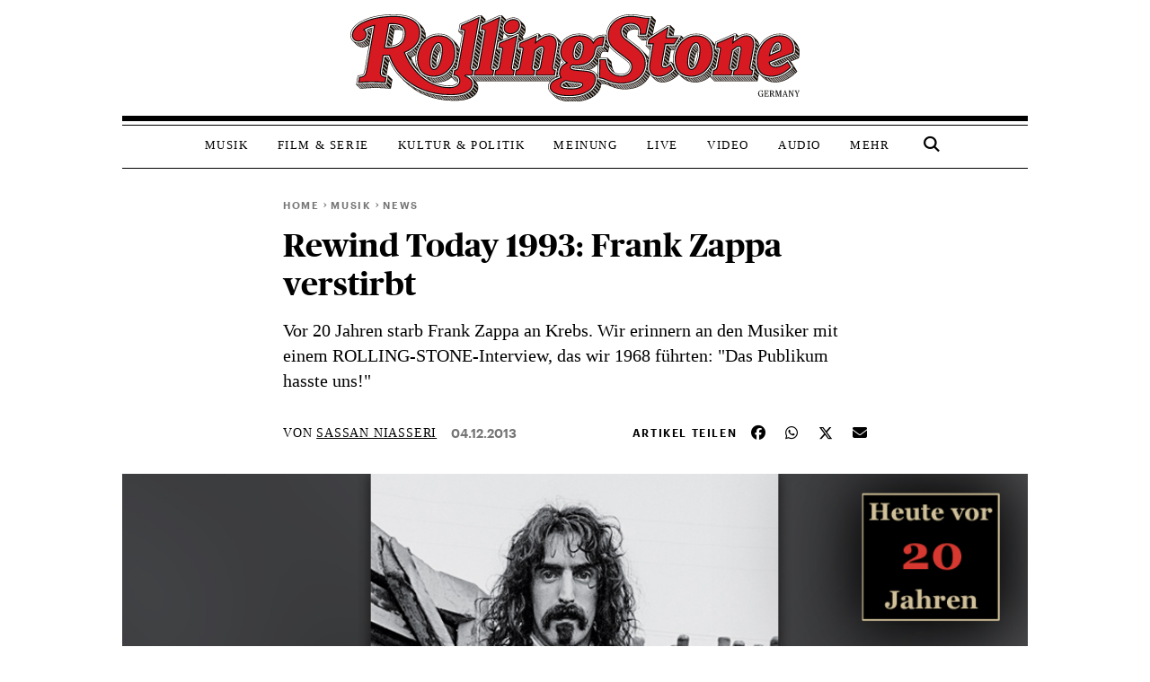

--- FILE ---
content_type: text/html; charset=UTF-8
request_url: https://www.rollingstone.de/rewind-today-1993-frank-zappa-verstirbt-361990/
body_size: 54715
content:
<!DOCTYPE html>
<html lang="de-DE">

<head>
    <meta charset="UTF-8">
    <meta name="viewport" content="width=device-width, initial-scale=1">
    <meta http-equiv="X-UA-Compatible" content="IE=edge">
    <link rel="profile" href="http://gmpg.org/xfn/11">
    <link rel="stylesheet" type="text/css" href="//cdn.jsdelivr.net/npm/slick-carousel@1.8.1/slick/slick.css" />
    <!-- <script src="https://kit.fontawesome.com/c54d711b5b.js" crossorigin="anonymous"></script> -->
    <!-- <script src="https://code.jquery.com/jquery-3.6.0.min.js" integrity="sha256-/xUj+3OJU5yExlq6GSYGSHk7tPXikynS7ogEvDej/m4=" crossorigin="anonymous"></script>
    <script src="https://cdn.jsdelivr.net/npm/bootstrap@5.1.3/dist/js/bootstrap.bundle.min.js" integrity="sha384-ka7Sk0Gln4gmtz2MlQnikT1wXgYsOg+OMhuP+IlRH9sENBO0LRn5q+8nbTov4+1p" crossorigin="anonymous"></script>
    <script type="text/javascript" src="//cdn.jsdelivr.net/npm/slick-carousel@1.8.1/slick/slick.min.js"></script> -->

    <link rel="stylesheet" href="https://www.rollingstone.de/wp-content/themes/RS-Theme-2023/inc/assets/css/slick.css">
     <link rel="stylesheet" href="https://www.rollingstone.de/wp-content/themes/RS-Theme-2023/inc/assets/css/slick-theme.css">
     <script src="https://www.rollingstone.de/wp-content/themes/RS-Theme-2023/inc/assets/js/jquery-3.6.0.min.js"></script>
     <script src="https://www.rollingstone.de/wp-content/themes/RS-Theme-2023/inc/assets/js/bootstrap-5.1.3.bundle.min.js"></script>
     <script src="https://www.rollingstone.de/wp-content/themes/RS-Theme-2023/inc/assets/js/slick.min.js"></script>
    
    <!-- Script https://resources-production.la.welt.de/loader/la-loader-default.js blocked until consent is given -->
<script type="text/javascript">
            if (typeof window.rs_blocked_scripts === "undefined") {
                window.rs_blocked_scripts = [];
            }
            window.rs_blocked_scripts.push({
                blocked_src: "https://resources-production.la.welt.de/loader/la-loader-default.js",
                category: "advertising",
                id: "interactive-tools-js",
                async: true
            });
        </script>

    <!-- <script type='text/javascript' src="https://www.rollingstone.de/wp-content/themes/RS-Theme-2023/main.js"></script> -->
    <!-- <script src="https://cdn.bitmovin.com/player/web/8/bitmovinplayer.js" type="text/javascript"></script> -->
            <script type="text/javascript" id="rs-contentpass-script-blocker">
        (function() {
            
            if (window.rs_consent_given === true) {
                return;
            }
            
            window.rs_check_consent_status = function() {
                try {
                    if (localStorage.getItem('_sp_v1_consent')) {
                        return true;
                    }
                    
                    // Check for Sourcepoint consent in localStorage
                    try {
                        var spConsentData = localStorage.getItem('_sp_user_consent_33834');
                        if (spConsentData) {
                            var consentData = JSON.parse(spConsentData);
                            
                            // Check if user has consented to all purposes (full consent)
                            if (consentData && consentData.gdpr && consentData.gdpr.consentStatus && 
                                consentData.gdpr.consentStatus.consentedAll === true) {
                                console.log('[RS Script Blocker] Full consent detected (consentedAll=true)');
                                return true;
                            }
                            
                            // If not full consent, check for specific ad-related consent
                            if (consentData && consentData.gdpr && consentData.gdpr.grants) {
                                // Ad-related purpose IDs (based on consent_cookie.doc analysis)
                                // These IDs correspond to advertising-related purposes
                                var adRelatedPurposeIds = [
                                    '68376c7807181a682b59bbce', // Create profiles for personalised advertising
                                    '68376c7807181a682b59bc78', // Select personalised advertising
                                    '68376c7807181a682b59bf8c', // Create a personalised ads profile
                                    '68376c7807181a682b59c422', // Select basic ads
                                    '68376c7907181a682b59c847'  // Measure ad performance
                                ];
                                
                                // Check for ad-related purpose grants
                                var hasAdConsent = false;
                                
                                // Check if any vendor has ad-related purpose grants
                                for (var vendorId in consentData.gdpr.grants) {
                                    var vendor = consentData.gdpr.grants[vendorId];
                                    
                                    // Skip if vendor has no purpose grants
                                    if (!vendor.purposeGrants) continue;
                                    
                                    // Check if any ad-related purpose is granted
                                    for (var i = 0; i < adRelatedPurposeIds.length; i++) {
                                        var purposeId = adRelatedPurposeIds[i];
                                        if (vendor.purposeGrants[purposeId] === true) {
                                            console.log('[RS Script Blocker] Ad-related purpose consent found for purpose:', purposeId);
                                            hasAdConsent = true;
                                            break;
                                        }
                                    }
                                    
                                    if (hasAdConsent) break;
                                }
                                
                                if (hasAdConsent) {
                                    console.log('[RS Script Blocker] Ad-related consent found in localStorage');
                                    return true;
                                }
                            }
                        }
                    } catch (e) {
                        console.error('[RS Script Blocker] Error checking _sp_user_consent_33834:', e);
                    }
                    
                    var cpToken = localStorage.getItem('cp_token') || localStorage.getItem('cp.token');
                    if (cpToken && cpToken.split('.').length === 3) {
                        return true;
                    }
                    
                    if (sessionStorage.getItem('rs_consent_given') === 'true') {
                        return true;
                    }

                    
                } catch (e) {
                    console.log('Error', 'Error checking consent', e);
                }
                
                return false;
            };
            
            // Create a debug logger for ContentPass SDK calls
            window.rs_cp_debug_logger = {
                calls: [],
                maxCalls: 50,
                logCall: function(command, args) {
                    try {
                        this.calls.push({
                            command: command,
                            args: args,
                            timestamp: new Date().toISOString()
                        });
                        
                        if (this.calls.length > this.maxCalls) {
                            this.calls.shift();
                        }
                        
                        if (command === 'authenticate' || command === 'render' || command === 'on') {
                            console.log('ContentPass', 'SDK call observed: ' + command, {
                                args: args,
                                timestamp: new Date().toISOString()
                            });
                        }
                        
                    
                    } catch (e) {
                        console.error('[RS Debug] Error in passive CP monitoring:', e);
                    }
                }
            };
            
            window.rs_cp_observer = new MutationObserver(function(mutations) {
                if (typeof window.cp === 'function' && !window._rs_cp_monitored) {
                    window._rs_cp_monitored = true;
                    
                    document.addEventListener('rsContentPassAuthStatusChanged', function(event) {
                        if (event.detail && typeof event.detail.isAuthenticated === 'boolean') {
                            window.rs_cp_debug_logger.logCall('authStatusChanged', [event.detail.isAuthenticated]);
                        }
                    });
                    
                    window.rs_cp_observer.disconnect();
                }
            });
            
            window.rs_cp_observer.observe(document, { 
                childList: true, 
                subtree: true 
            });
            
            setTimeout(function() {
                if (window.rs_cp_observer) {
                    window.rs_cp_observer.disconnect();
                }
            }, 10000);
            
            function checkExistingConsent() {
                try {
                    function getCookie(name) {
                        var match = document.cookie.match(new RegExp('(^| )' + name + '=([^;]+)'));
                        return match ? match[2] : null;
                    }
                    
                    if (getCookie('rs_consent_given') === 'true') {
                        window.rs_consent_given = true;
                        return 'cmp';
                    }
                    
                    // Check for Sourcepoint CMP consent in localStorage
                    try {
                        var spConsentData = localStorage.getItem('_sp_user_consent_33834');
                        if (spConsentData) {
                            var consentData = JSON.parse(spConsentData);
                            
                            // Check if user has consented to all purposes (full consent)
                            if (consentData && consentData.gdpr && consentData.gdpr.consentStatus && 
                                consentData.gdpr.consentStatus.consentedAll === true) {
                                console.log('[RS Script Blocker] Full consent detected (consentedAll=true)');
                                window.rs_consent_given = true;
                                return 'cmp';
                            }
                            
                            // If not full consent, check for specific ad-related consent
                            if (consentData && consentData.gdpr && consentData.gdpr.grants) {
                                // Ad-related purpose IDs (based on consent_cookie.doc analysis)
                                var adRelatedPurposeIds = [
                                    '68376c7807181a682b59bbce', // Create profiles for personalised advertising
                                    '68376c7807181a682b59bc78', // Select personalised advertising
                                    '68376c7807181a682b59bf8c', // Create a personalised ads profile
                                    '68376c7807181a682b59c422', // Select basic ads
                                    '68376c7907181a682b59c847'  // Measure ad performance
                                ];
                                
                                // Check for ad-related purpose grants
                                var hasAdConsent = false;
                                
                                // Check if any vendor has ad-related purpose grants
                                for (var vendorId in consentData.gdpr.grants) {
                                    var vendor = consentData.gdpr.grants[vendorId];
                                    
                                    // Skip if vendor has no purpose grants
                                    if (!vendor.purposeGrants) continue;
                                    
                                    // Check if any ad-related purpose is granted
                                    for (var i = 0; i < adRelatedPurposeIds.length; i++) {
                                        var purposeId = adRelatedPurposeIds[i];
                                        if (vendor.purposeGrants[purposeId] === true) {
                                            console.log('[RS Script Blocker] Ad-related purpose consent found for purpose:', purposeId);
                                            hasAdConsent = true;
                                            break;
                                        }
                                    }
                                    
                                    if (hasAdConsent) break;
                                }
                                
                                if (hasAdConsent) {
                                    console.log('[RS Script Blocker] Ad-related consent found in localStorage');
                                    window.rs_consent_given = true;
                                    return 'cmp';
                                }
                            }
                        }
                    } catch (e) {
                        console.error('[RS Script Blocker] Error parsing _sp_user_consent_33834 from localStorage:', e);
                    }
                    
                    if (sessionStorage.getItem('rs_consent_given') === 'true') {
                        window.rs_consent_given = true;
                        return 'cmp';
                    }
                    
                    var urlParams = new URLSearchParams(window.location.search);
                    if (urlParams.get('rs_force_consent') === 'true') {
                        window.rs_consent_given = true;
                        return 'cmp';
                    }
                    
                    var cpToken = localStorage.getItem('cp_token') || localStorage.getItem('cp.token');
                    if (cpToken && cpToken.split('.').length === 3) {
                        window.rs_cp_authenticated = true;
                        return 'contentpass';
                    }
                    
                    if (sessionStorage.getItem('rs_cp_authenticated') === 'true') {
                        window.rs_cp_authenticated = true;
                        return 'contentpass';
                    }
                } catch (e) {
                    console.error('[RS Script Blocker] Error checking existing consent:', e);
                }
                
                return false;
            }
            
            window.rs_consent_given = window.rs_consent_given || false;
            window.rs_cp_authenticated = window.rs_cp_authenticated || false;
            
            var consentStatus = checkExistingConsent();
            
            if (consentStatus === 'cmp') {
                window.rs_consent_given = true;
                window.rs_monitoring_mode = true;
                return;
            } 
            else if (consentStatus === 'contentpass') {
                window.rs_cp_authenticated = true;
                window.rs_monitoring_mode = false;
            } 
            else {
                window.rs_monitoring_mode = false;
            }
            
            window.RSScriptBlocker = {
                initialized: true,
                blockedRequests: [],
                blockedDomains: [],
                whitelistedDomains: ["rollingstone.de","cdn.privacy-mgmt.com","privacy-mgmt.com","localhost","stage.rollingstone.de","tags.tiqcdn.com","assets.adobedtm.com"],
                originalFunctions: {
                    createElement: document.createElement,
                    appendChild: Element.prototype.appendChild,
                    insertBefore: Element.prototype.insertBefore,
                    fetch: window.fetch,
                    open: XMLHttpRequest.prototype.open,
                    Image: window.Image
                }
            };

            window.rs_blocked_scripts = window.rs_blocked_scripts || [];
            window.rs_consent_given = window.rs_consent_given || false;
            window.rs_blocking_start_time = new Date().getTime();
            
            window.rs_monitor_consent = function() {
                if (!window.rs_consent_given && typeof window.__tcfapi === 'function') {
                    try {
                        if (!window.rs_tcfapi_in_progress) {
                            window.rs_tcfapi_in_progress = true;
                            window.__tcfapi('getTCData', 2, function(tcData, success) {
                                window.rs_tcfapi_in_progress = false;
                                if (success && (tcData.eventStatus === 'tcloaded' || tcData.eventStatus === 'useractioncomplete')) {
                                    if (tcData.purpose && tcData.purpose.consents && tcData.purpose.consents[1]) {
                                        window.rs_consent_given = true;
                                        window.rs_load_blocked_scripts(['all']);
                                    }
                                }
                            });
                        }
                    } catch (e) {
                        window.rs_tcfapi_in_progress = false;
                    }
                }
                
                var cpToken = localStorage.getItem('cp_token') || localStorage.getItem('cp.token');
                if (cpToken && cpToken.split('.').length === 3) {
                    window.rs_load_blocked_scripts(['content']);
                }
                
                if (sessionStorage.getItem('rs_consent_given') === 'true') {
                    window.rs_load_blocked_scripts(['all']);
                }
            };
            
         /*    window.rs_monitor_consent();
            window.rs_consent_monitor_interval = setInterval(window.rs_monitor_consent, 500);
            
            setTimeout(function() {
                if (window.rs_consent_monitor_interval) {
                    clearInterval(window.rs_consent_monitor_interval);
                    console.log('[RS Script Blocker] Stopped consent monitoring after timeout');
                }
            }, 30000); */
            
            // Initialize categorized blocking patterns
            window.RSScriptBlocker.blockingPatterns = {
                all: ["https:\/\/functions.adnami.io\/api\/macro\/adsm.macro.rollingstone.de.js","https:\/\/macro.adnami.io\/macro\/gen\/adsm.macro.rmb.js","https:\/\/iqdigital-cdn.relevant-digital.com\/static\/tags\/67db0d51682253cc4e3e1dc6.js","https:\/\/iqdigital.demdex.net\/id","https:\/\/sync.mathtag.com\/sync\/img","https:\/\/acdn.adnxs.com\/ast\/ast.js","https:\/\/cm.everesttech.net\/cm\/dd","https:\/\/ib.adnxs.com\/getuid","https:\/\/ads.pubmatic.com\/AdServer\/js\/pwt\/","https:\/\/cm.g.doubleclick.net\/pixel","https:\/\/cdn.id5-sync.com\/api\/1.0\/id5-api.js","https:\/\/5baf1288cf.dl8.me","https:\/\/t.pubmatic.com\/wl","https:\/\/ad.linksynergy.com","https:\/\/adobedc.demdex.net\/ee\/v1\/identity\/acquire","https:\/\/match.adsrvr.org\/track\/cmf\/generic","https:\/\/dpm.demdex.net\/ibs:dpid=","https:\/\/s3.eu-central-1.amazonaws.com\/prod.iqdcontroller.iqdigital","https:\/\/www.google.com","https:\/\/play.google.com","https:\/\/magic.cool-captcha.de","https:\/\/playlist.megaphone.fm\/","https:\/\/playlist.megaphone.fm\/assets\/application-","https:\/\/player.megaphone.fm\/playlist\/","playlist.megaphone.fm","player.megaphone.fm","https:\/\/o22381.ingest.us.sentry.io","https:\/\/gew1-spclient.spotify.com\/","https:\/\/apresolve.spotify.com\/","https:\/\/open.spotify.com\/","https:\/\/embed-cdn.spotifycdn.com\/","https:\/\/player.simplecast.com","https:\/\/cdn.greenvideo.io\/players\/gv.js","https:\/\/cdn.greenvideo.io\/adapter\/player\/","https:\/\/embeds.greenvideo.io\/cv\/","https:\/\/media-api-prod.greenvideo.io\/api\/v1\/content\/","https:\/\/5baf1288cf.dl8.me\/","https:\/\/nextgen.kajomigenerator.de\/static\/js\/app_kajomi_helper.js","https:\/\/nextgen.kajomigenerator.de\/static\/js\/app_kajomi_iframe.js","https:\/\/asmusik.kjm6.de\/l\/867de433-316d-467e-a964-0e3cc4d14a3f.html","https:\/\/asmusik.kjm6.de\/l\/e2df3861-af53-49e2-8856-41cd5b130cbc.html","nextgen.kajomigenerator.de","kajomigenerator.de","kjm6.de","https:\/\/resources-production.la.welt.de\/loader\/la-loader-default.js","https:\/\/resources-production.la.welt.de\/loader\/la-commons.js","https:\/\/resources-production.la.welt.de\/la-hyper\/la-hyper.js","resources-production.la.welt.de","https:\/\/player.podigee-cdn.net","https:\/\/freiwillige-filmkontrolle.podigee.io","https:\/\/www.youtube.com","https:\/\/www.youtube.com\/embed\/","https:\/\/youtube.com","https:\/\/youtube.com\/embed\/","https:\/\/youtu.be","https:\/\/jnn-pa.googleapis.com","https:\/\/www.gstatic.com","https:\/\/widgets.outbrain.com\/outbrain.js","https:\/\/widgets.outbrain.com\/nanoWidget\/externals\/topics\/topics.html","https:\/\/widget-pixels.outbrain.com\/widget\/detect\/px.gif","tcheck.outbrainimg.com","mv.outbrain.com"],
                advertising: ["https:\/\/functions.adnami.io\/api\/macro\/adsm.macro.rollingstone.de.js","https:\/\/macro.adnami.io\/macro\/gen\/adsm.macro.rmb.js","https:\/\/iqdigital-cdn.relevant-digital.com\/static\/tags\/67db0d51682253cc4e3e1dc6.js","https:\/\/iqdigital.demdex.net\/id","https:\/\/sync.mathtag.com\/sync\/img","https:\/\/acdn.adnxs.com\/ast\/ast.js","https:\/\/cm.everesttech.net\/cm\/dd","https:\/\/ib.adnxs.com\/getuid","https:\/\/ads.pubmatic.com\/AdServer\/js\/pwt\/","https:\/\/cm.g.doubleclick.net\/pixel","https:\/\/cdn.id5-sync.com\/api\/1.0\/id5-api.js","https:\/\/5baf1288cf.dl8.me","https:\/\/t.pubmatic.com\/wl","https:\/\/ad.linksynergy.com","https:\/\/adobedc.demdex.net\/ee\/v1\/identity\/acquire","https:\/\/match.adsrvr.org\/track\/cmf\/generic","https:\/\/dpm.demdex.net\/ibs:dpid=","https:\/\/s3.eu-central-1.amazonaws.com\/prod.iqdcontroller.iqdigital","https:\/\/www.google.com","https:\/\/play.google.com","https:\/\/magic.cool-captcha.de","https:\/\/playlist.megaphone.fm\/","https:\/\/playlist.megaphone.fm\/assets\/application-","https:\/\/player.megaphone.fm\/playlist\/","playlist.megaphone.fm","player.megaphone.fm","https:\/\/o22381.ingest.us.sentry.io","https:\/\/gew1-spclient.spotify.com\/","https:\/\/apresolve.spotify.com\/","https:\/\/open.spotify.com\/","https:\/\/embed-cdn.spotifycdn.com\/","https:\/\/player.simplecast.com","https:\/\/cdn.greenvideo.io\/players\/gv.js","https:\/\/cdn.greenvideo.io\/adapter\/player\/","https:\/\/embeds.greenvideo.io\/cv\/","https:\/\/media-api-prod.greenvideo.io\/api\/v1\/content\/","https:\/\/5baf1288cf.dl8.me\/","https:\/\/nextgen.kajomigenerator.de\/static\/js\/app_kajomi_helper.js","https:\/\/nextgen.kajomigenerator.de\/static\/js\/app_kajomi_iframe.js","https:\/\/asmusik.kjm6.de\/l\/867de433-316d-467e-a964-0e3cc4d14a3f.html","https:\/\/asmusik.kjm6.de\/l\/e2df3861-af53-49e2-8856-41cd5b130cbc.html","nextgen.kajomigenerator.de","kajomigenerator.de","kjm6.de","https:\/\/resources-production.la.welt.de\/loader\/la-loader-default.js","https:\/\/resources-production.la.welt.de\/loader\/la-commons.js","https:\/\/resources-production.la.welt.de\/la-hyper\/la-hyper.js","resources-production.la.welt.de","https:\/\/player.podigee-cdn.net","https:\/\/freiwillige-filmkontrolle.podigee.io","https:\/\/www.youtube.com","https:\/\/www.youtube.com\/embed\/","https:\/\/youtube.com","https:\/\/youtube.com\/embed\/","https:\/\/youtu.be","https:\/\/jnn-pa.googleapis.com","https:\/\/www.gstatic.com","https:\/\/widgets.outbrain.com\/outbrain.js","https:\/\/widgets.outbrain.com\/nanoWidget\/externals\/topics\/topics.html","https:\/\/widget-pixels.outbrain.com\/widget\/detect\/px.gif","tcheck.outbrainimg.com","mv.outbrain.com"],
                content: []            };
            
            window.RSScriptBlocker.blockedDomains = [];
            window.RSScriptBlocker.domainCategories = {};
            
            function processPatterns(patterns, category) {
                patterns.forEach(function(pattern) {
                    try {
                        var domain = pattern;
                        
                        if (domain.indexOf('://') !== -1) {
                            domain = domain.split('://')[1];
                        }
                        
                        if (domain.indexOf('/') !== -1) {
                            domain = domain.split('/')[0];
                        }
                        if (domain.indexOf('/') !== -1) {
                            domain = domain.split('/')[0];
                        }
                        
                        if (window.RSScriptBlocker.blockedDomains.indexOf(domain) === -1) {
                            window.RSScriptBlocker.blockedDomains.push(domain);
                        }
                        
                        window.RSScriptBlocker.domainCategories[domain] = category;
                    } catch (e) {
                        console.error('[RS Script Blocker] Error processing pattern:', pattern, e);
                    }
                });
            }
            
            processPatterns(window.RSScriptBlocker.blockingPatterns.advertising, 'advertising');
            processPatterns(window.RSScriptBlocker.blockingPatterns.content, 'content');
            
            function extractDomain(url) {
                if (!url) return null;
                
                try {
                    if (url.indexOf('//') === 0) {
                        url = window.location.protocol + url;
                    } else if (url.indexOf('/') === 0) {
                        return window.location.hostname; // Same-origin request
                    }
                    
                    var domain = url;
                    
                    if (domain.indexOf('://') !== -1) {
                        domain = domain.split('://')[1];
                    }
                    
                    if (domain.indexOf('/') !== -1) {
                        domain = domain.split('/')[0];
                    }
                    
                    if (domain.indexOf(':') !== -1) {
                        domain = domain.split(':')[0];
                    }
                    
                    return domain;
                    if (domain.indexOf(':') !== -1) {
                        domain = domain.split(':')[0];
                    }
                    
                    return domain;
                } catch (e) {
                    return null;
                }
            }
            
            function shouldBlockDomain(domain) {
                if (!domain) return false;
                
                for (var i = 0; i < window.RSScriptBlocker.whitelistedDomains.length; i++) {
                    var whitelistedDomain = window.RSScriptBlocker.whitelistedDomains[i];
                    if (domain === whitelistedDomain || domain.endsWith('.' + whitelistedDomain)) {
                        return false;
                    }
                }
                
                var isBlockedDomain = false;
                var domainCategory = null;
                
                for (var i = 0; i < window.RSScriptBlocker.blockedDomains.length; i++) {
                    var blockedDomain = window.RSScriptBlocker.blockedDomains[i];
                    if (domain === blockedDomain || domain.endsWith('.' + blockedDomain)) {
                        isBlockedDomain = true;
                        domainCategory = getDomainCategory(domain);
                        break;
                    }
                }
                
                if (!isBlockedDomain) {
                    return false;
                }
                
                if (window.rs_consent_given) {
                    return false;
                }
                
                if (window.rs_cp_authenticated) {
                    return domainCategory === 'advertising';
                }
                
                return true;
            }
            
            function getDomainCategory(domain) {

                if (!domain) {
                        return 'advertising';
                    }
                    
                if (window.RSScriptBlocker.domainCategories[domain]) {
                    return window.RSScriptBlocker.domainCategories[domain];
                }
                
                for (var blockedDomain in window.RSScriptBlocker.domainCategories) {
                    if (domain.endsWith('.' + blockedDomain) || domain.indexOf(blockedDomain) !== -1) {
                        return window.RSScriptBlocker.domainCategories[blockedDomain];
                    }
                }
                
                /* if (domain.indexOf('megaphone.fm') !== -1 || 
                    domain.indexOf('greenvideo.io') !== -1 || 
                    domain.indexOf('kajomi') !== -1 || 
                    domain.indexOf('kjm6.de') !== -1 || 
                    domain.indexOf('la.welt.de') !== -1) {
                    return 'advertising';
                } */
                return 'advertising';
            }
            
            var originalCreateElement = document.createElement;
            document.createElement = function() {
                var element = originalCreateElement.apply(document, arguments);
                var tagName = arguments[0] && arguments[0].toLowerCase();
                
                if (tagName === 'script') {
                    var originalSetAttribute = element.setAttribute;
                    
                    element.setAttribute = function(name, value) {
                        if (name.toLowerCase() === 'src') {
                            var domain = extractDomain(value);
                            
                            if (domain && shouldBlockDomain(domain)) {
                                var category = getDomainCategory(domain);
                                
                                window.RSScriptBlocker.blockedRequests.push({
                                    type: 'script',
                                    url: value,
                                    domain: domain,
                                    category: category,
                                    timestamp: new Date().getTime()
                                });
                                
                                originalSetAttribute.call(this, 'data-rs-src', value);
                                originalSetAttribute.call(this, 'data-rs-blocked', 'true');
                                originalSetAttribute.call(this, 'data-rs-category', category);
                                originalSetAttribute.call(this, 'data-rs-pattern', domain);
                                originalSetAttribute.call(this, 'type', 'text/plain');
                                
                                element.blocked_src = value;
                                element.blocked_time = new Date().getTime();
                                window.rs_blocked_scripts.push(element);
                                
                                return;
                            }
                        }
                        
                        return originalSetAttribute.apply(this, arguments);
                    };
                    
                    var initialSrc = element.getAttribute('src');
                    if (initialSrc) {
                        var domain = extractDomain(initialSrc);
                        
                        if (domain && shouldBlockDomain(domain)) {
                            var category = getDomainCategory(domain);
                            
                            window.RSScriptBlocker.blockedRequests.push({
                                type: 'script-initial-src',
                                url: initialSrc,
                                domain: domain,
                                category: category,
                                timestamp: new Date().getTime()
                            });
                            
                            element.setAttribute('data-rs-src', initialSrc);
                            element.setAttribute('data-rs-blocked', 'true');
                            element.setAttribute('data-rs-category', category);
                            element.setAttribute('data-rs-pattern', domain);
                            element.setAttribute('type', 'text/plain');
                            element.blocked_src = initialSrc;
                            element.blocked_time = new Date().getTime();
                            window.rs_blocked_scripts.push(element);
                        }
                    }
                }
                
                return element;
            };
            
            Element.prototype.appendChild = function(node) {
                if (node.nodeName && node.nodeName.toLowerCase() === 'script') {
                    var src = node.getAttribute('src') || node.src;
                    if (src) {
                        var domain = extractDomain(src);
                        if (domain && shouldBlockDomain(domain) && !window.rs_consent_given) {
                            var category = getDomainCategory(domain);
                            
                            window.RSScriptBlocker.blockedRequests.push({
                                type: 'script-append',
                                url: src,
                                domain: domain,
                                category: category,
                                timestamp: new Date().getTime()
                            });
                            node.setAttribute('data-rs-src', src);
                            node.setAttribute('data-rs-blocked', 'true');
                            node.setAttribute('data-rs-category', category);
                            node.setAttribute('data-rs-pattern', domain);
                            node.removeAttribute('src');
                            node.setAttribute('type', 'text/plain');
                            node.blocked_src = src;
                            node.blocked_time = new Date().getTime();
                            window.rs_blocked_scripts.push(node);
                        }
                    } else {
                        // Skip blocking for Yoast SEO schema.org structured data
                        var nodeClass = node.getAttribute('class') || '';
                        var nodeType = node.getAttribute('type') || '';
                        var isYoastSchema = nodeClass.indexOf('yoast-schema-graph') !== -1 || 
                                          nodeType === 'application/ld+json';
                        
                        if (isYoastSchema) {
                            // Don't block Yoast schema - it's essential for SEO
                            return window.RSScriptBlocker.originalFunctions.appendChild.call(this, node);
                        }
                        
                        var scriptContent = node.textContent || node.innerText || '';
                        var containsBlockedDomain = false;
                        var blockedDomain = null;
                        
                        for (var i = 0; i < window.RSScriptBlocker.blockedDomains.length; i++) {
                            var domain = window.RSScriptBlocker.blockedDomains[i];
                            if (scriptContent.indexOf(domain) !== -1) {
                                containsBlockedDomain = true;
                                blockedDomain = domain;
                                break;
                            }
                        }
                        
                        // Get the category for this domain
                        var category = getDomainCategory(blockedDomain);

                        // Check if we should block based on consent and authentication
                        // For 'content' category, also check ContentPass authentication
                        var shouldBlock = !window.rs_consent_given && 
                            !(category === 'content' && window.rs_cp_authenticated === true);

                        if (containsBlockedDomain && shouldBlock) {
                            var category = getDomainCategory(blockedDomain);
                            window.RSScriptBlocker.blockedRequests.push({
                                type: 'inline-script',
                                domain: blockedDomain,
                                category: category,
                                timestamp: new Date().getTime()
                            });
                            node.setAttribute('data-rs-original-content', scriptContent);
                            node.setAttribute('data-rs-blocked', 'true');
                            node.setAttribute('data-rs-category', category);
                            node.setAttribute('data-rs-pattern', blockedDomain);
                            node.setAttribute('type', 'text/plain');
                            node.textContent = '/* Blocked inline script referencing ' + blockedDomain + ' */';
                            node.blocked_content = scriptContent;
                            node.blocked_time = new Date().getTime();
                            window.rs_blocked_scripts.push(node);
                        }
                    }
                }
                return window.RSScriptBlocker.originalFunctions.appendChild.call(this, node);
            };
            
            // Override insertBefore to prevent blocked scripts from executing
            Element.prototype.insertBefore = function(node, referenceNode) {
                if (node.nodeName && node.nodeName.toLowerCase() === 'script') {
                    var src = node.getAttribute('src') || node.src;
                    if (src) {
                        var domain = extractDomain(src);
                        if (domain && shouldBlockDomain(domain) && !window.rs_consent_given) {
                            var category = getDomainCategory(domain);
                            
                            window.RSScriptBlocker.blockedRequests.push({
                                type: 'script-insert',
                                url: src,
                                domain: domain,
                                category: category,
                                timestamp: new Date().getTime()
                            });
                            
                            node.setAttribute('data-rs-src', src);
                            node.setAttribute('data-rs-blocked', 'true');
                            node.setAttribute('data-rs-category', category);
                            node.setAttribute('data-rs-pattern', domain);
                            node.removeAttribute('src');
                            node.setAttribute('type', 'text/plain');
                            node.blocked_src = src;
                            node.blocked_time = new Date().getTime();
                            window.rs_blocked_scripts.push(node);
                        }
                    } else {
                        // Skip blocking for Yoast SEO schema.org structured data
                        var nodeClass = node.getAttribute('class') || '';
                        var nodeType = node.getAttribute('type') || '';
                        var isYoastSchema = nodeClass.indexOf('yoast-schema-graph') !== -1 || 
                                          nodeType === 'application/ld+json';
                        
                        if (isYoastSchema) {
                            // Don't block Yoast schema - it's essential for SEO
                            return window.RSScriptBlocker.originalFunctions.insertBefore.call(this, node, referenceNode);
                        }
                        
                        var scriptContent = node.textContent || node.innerText || '';
                        var containsBlockedDomain = false;
                        var blockedDomain = null;
                        
                        for (var i = 0; i < window.RSScriptBlocker.blockedDomains.length; i++) {
                            var domain = window.RSScriptBlocker.blockedDomains[i];
                            if (scriptContent.indexOf(domain) !== -1) {
                                containsBlockedDomain = true;
                                blockedDomain = domain;
                                break;
                            }
                        }
                        
                        var category = getDomainCategory(blockedDomain);

                        // Check if we should block based on consent and authentication
                        // For 'content' category, also check ContentPass authentication
                        var shouldBlock = !window.rs_consent_given && 
                            !(category === 'content' && window.rs_cp_authenticated === true);

                        if (containsBlockedDomain && shouldBlock) {
                            
                            window.RSScriptBlocker.blockedRequests.push({
                                type: 'inline-script',
                                domain: blockedDomain,
                                category: category,
                                timestamp: new Date().getTime()
                            });
                            
                            node.setAttribute('data-rs-original-content', scriptContent);
                            node.setAttribute('data-rs-blocked', 'true');
                            node.setAttribute('data-rs-category', category);
                            node.setAttribute('data-rs-pattern', blockedDomain);
                            node.setAttribute('type', 'text/plain');
                            node.textContent = '/* Blocked inline script referencing ' + blockedDomain + ' */';
                            node.blocked_content = scriptContent;
                            node.blocked_time = new Date().getTime();
                            window.rs_blocked_scripts.push(node);
                        }
                    }
                }
                return window.RSScriptBlocker.originalFunctions.insertBefore.call(this, node, referenceNode);
            };
            
            // Override XMLHttpRequest to block network requests to blocked domains
            XMLHttpRequest.prototype.open = function() {
                var args = Array.prototype.slice.call(arguments);
                var method = args[0];
                var url = args[1];
                
                if (url) {
                    var domain = extractDomain(url);
                    if (domain && shouldBlockDomain(domain) && !window.rs_consent_given) {
                        var category = getDomainCategory(domain);
                        
                        window.RSScriptBlocker.blockedRequests.push({
                            type: 'xhr',
                            url: url,
                            method: method,
                            domain: domain,
                            category: category,
                            timestamp: new Date().getTime()
                        });
                        args[1] = 'about:blank';
                        this._blockedUrl = url;
                        this._blockedDomain = domain;
                        this._blockedCategory = category;
                    }
                }
                return window.RSScriptBlocker.originalFunctions.open.apply(this, args);
            };
            
            var originalSend = XMLHttpRequest.prototype.send;
            XMLHttpRequest.prototype.send = function() {
                if (this._blockedUrl) {
                    var xhr = this;
                    var originalOnReadyStateChange = xhr.onreadystatechange;
                    var originalOnLoad = xhr.onload;
                    var originalOnError = xhr.onerror;
                    xhr.onreadystatechange = function() {
                        if (originalOnReadyStateChange) {
                            try {
                                originalOnReadyStateChange.apply(xhr, arguments);
                            } catch (e) {
                                console.error('[RS Script Blocker] Error in blocked XHR onreadystatechange:', e);
                            }
                        }
                    };
                    
                    xhr.onload = function() {
                        if (originalOnLoad) {
                            try {
                                originalOnLoad.apply(xhr, arguments);
                            } catch (e) {
                                console.error('[RS Script Blocker] Error in blocked XHR onload handler:', e);
                            }
                        }
                    };
                    
                    xhr.onerror = function() {
                        console.logError('XHR', 'Suppressed error for blocked XHR', {
                            url: xhr._blockedUrl || 'unknown'
                        });
                    };
                    
                    setTimeout(function() {
                        Object.defineProperty(xhr, 'readyState', {get: function() { return 4; }});
                        Object.defineProperty(xhr, 'status', {get: function() { return 200; }});
                        Object.defineProperty(xhr, 'responseText', {get: function() { return '/* Blocked by RS Script Blocker */'; }});
                        Object.defineProperty(xhr, 'responseXML', {get: function() { return null; }});
                        
                        if (xhr.onreadystatechange) xhr.onreadystatechange();
                        if (xhr.onload) xhr.onload();
                    }, 10);
                    return;
                }
                return originalSend.apply(this, arguments);
            };
            
            // Override fetch to block network requests to blocked domains
            window.fetch = function() {
                var args = Array.prototype.slice.call(arguments);
                var input = args[0];
                var options = args[1] || {};
                var url = (typeof input === 'string') ? input : (input && input.url);
                var method = (options.method || (typeof input !== 'string' && input.method) || 'GET').toUpperCase();
                
                if (url) {
                    var domain = extractDomain(url);
                    if (domain && shouldBlockDomain(domain) && !window.rs_consent_given) {
                        var category = getDomainCategory(domain);
                        
                        window.RSScriptBlocker.blockedRequests.push({
                            type: 'fetch',
                            url: url,
                            method: method,
                            domain: domain,
                            category: category,
                            timestamp: new Date().getTime()
                        });
                        var contentType = 'application/javascript';
                        if (url.match(/\.(json|jsonp)($|\?)/i)) {
                            contentType = 'application/json';
                        } else if (url.match(/\.(html|htm)($|\?)/i)) {
                            contentType = 'text/html';
                        } else if (url.match(/\.(xml)($|\?)/i)) {
                            contentType = 'application/xml';
                        } else if (url.match(/\.(jpg|jpeg|png|gif|webp|svg)($|\?)/i)) {
                            contentType = 'image/png';
                            return Promise.resolve(new Response(new Blob(), {
                                status: 200,
                                headers: {'Content-Type': contentType}
                            }));
                        }
                        var responseBody = '/* Blocked by RS Script Blocker */';
                        if (contentType === 'application/json') {
                            responseBody = '{"blocked":true,"message":"Content blocked by RS Script Blocker"}';
                        } else if (contentType === 'text/html') {
                            responseBody = '<!-- Content blocked by RS Script Blocker -->';
                        } else if (contentType === 'application/xml') {
                            responseBody = '<' + '?xml version="1.0" encoding="UTF-8"?' + '><blocked>Content blocked by RS Script Blocker</blocked>';
                        }
                        return Promise.resolve(new Response(responseBody, {
                            status: 200,
                            headers: {'Content-Type': contentType}
                        }));
                    }
                }
                return window.RSScriptBlocker.originalFunctions.fetch.apply(window, args);
            };
            
            // Override Image constructor to block tracking pixels
            window.Image = function() {
                var image = new window.RSScriptBlocker.originalFunctions.Image();
                var originalSetAttribute = image.setAttribute;
                
                image.setAttribute = function(name, value) {
                    if (name.toLowerCase() === 'src') {
                        var domain = extractDomain(value);
                        if (domain && shouldBlockDomain(domain) && !window.rs_consent_given) {
                            var category = getDomainCategory(domain);
                            
                            window.RSScriptBlocker.blockedRequests.push({
                                type: 'image-setAttribute',
                                url: value,
                                domain: domain,
                                category: category,
                                timestamp: new Date().getTime()
                            });
                            originalSetAttribute.call(this, 'data-rs-src', value);
                            originalSetAttribute.call(this, 'data-rs-blocked', 'true');
                            originalSetAttribute.call(this, 'data-rs-category', category);
                            return;
                        }
                    }
                    return originalSetAttribute.apply(this, arguments);
                };
                
                // Check the initial src if it exists
                if (image.src) {
                    var initialSrc = image.src;
                    var domain = extractDomain(initialSrc);
                    
                    if (domain && shouldBlockDomain(domain) && !window.rs_consent_given) {
                        var category = getDomainCategory(domain);
                        
                        window.RSScriptBlocker.blockedRequests.push({
                            type: 'image-initial',
                            url: initialSrc,
                            domain: domain,
                            category: category,
                            timestamp: new Date().getTime()
                        });
                        
                        image.setAttribute('data-rs-src', initialSrc);
                        image.setAttribute('data-rs-blocked', 'true');
                        image.setAttribute('data-rs-category', category);
                        image.setAttribute('data-rs-pattern', domain);
                        image.removeAttribute('src');
                    }
                }
                
                return image;
            };
            
            // Set up MutationObserver to catch dynamically added scripts
            var observer = new MutationObserver(function(mutations) {
                mutations.forEach(function(mutation) {
                    // Process added nodes
                    if (mutation.addedNodes && mutation.addedNodes.length > 0) {
                        for (var i = 0; i < mutation.addedNodes.length; i++) {
                            var node = mutation.addedNodes[i];
                            
                            if (node.nodeName && node.nodeName.toLowerCase() === 'script') {
                                var src = node.getAttribute('src') || node.src;
                                if (src) {
                                    var domain = extractDomain(src);
                                    if (domain && shouldBlockDomain(domain) && !window.rs_consent_given) {
                                        var category = getDomainCategory(domain);
                                        
                                        window.RSScriptBlocker.blockedRequests.push({
                                            type: 'dynamic-script',
                                            url: src,
                                            domain: domain,
                                            category: category,
                                            timestamp: new Date().getTime()
                                        });
                                        
                                        node.setAttribute('data-rs-src', src);
                                        node.setAttribute('data-rs-blocked', 'true');
                                        node.setAttribute('data-rs-category', category);
                                        node.setAttribute('data-rs-pattern', domain);
                                        node.removeAttribute('src');
                                        node.setAttribute('type', 'text/plain');
                                        
                                        node.blocked_src = src;
                                        node.blocked_time = new Date().getTime();
                                        window.rs_blocked_scripts.push(node);
                                    }
                                } else {
                                    // Skip blocking for Yoast SEO schema.org structured data
                                    var nodeClass = node.getAttribute('class') || '';
                                    var nodeType = node.getAttribute('type') || '';
                                    var isYoastSchema = nodeClass.indexOf('yoast-schema-graph') !== -1 || 
                                                      nodeType === 'application/ld+json';
                                    
                                    if (isYoastSchema) {
                                        // Don't block Yoast schema - it's essential for SEO
                                        continue;
                                    }
                                    
                                    var scriptContent = node.textContent || node.innerText || '';
                                    var containsBlockedDomain = false;
                                    var blockedDomain = null;
                                    
                                    for (var j = 0; j < window.RSScriptBlocker.blockedDomains.length; j++) {
                                        var domain = window.RSScriptBlocker.blockedDomains[j];
                                        if (scriptContent.indexOf(domain) !== -1) {
                                            containsBlockedDomain = true;
                                            blockedDomain = domain;
                                            break;
                                        }
                                    }
                                    
                                    var category = getDomainCategory(blockedDomain);

                                    // Check if we should block based on consent and authentication
                                    // For 'content' category, also check ContentPass authentication
                                    var shouldBlock = !window.rs_consent_given && 
                                        !(category === 'content' && window.rs_cp_authenticated === true);

                                    if (containsBlockedDomain && shouldBlock) {
                                        var category = getDomainCategory(blockedDomain);
                                        
                                        window.RSScriptBlocker.blockedRequests.push({
                                            type: 'dynamic-inline-script',
                                            domain: blockedDomain,
                                            category: category,
                                            timestamp: new Date().getTime()
                                        });
                                        
                                        // Store the original content in data attributes
                                        node.setAttribute('data-rs-original-content', scriptContent);
                                        node.setAttribute('data-rs-blocked', 'true');
                                        node.setAttribute('data-rs-category', category);
                                        node.setAttribute('data-rs-pattern', blockedDomain);
                                        node.setAttribute('type', 'text/plain');
                                        
                                        // Check if content appears to be JSON (starts with { or [)
                                        var trimmedContent = scriptContent.trim();
                                        if ((trimmedContent.startsWith('{') && trimmedContent.endsWith('}')) || 
                                            (trimmedContent.startsWith('[') && trimmedContent.endsWith(']'))) {
                                            // For JSON content, preserve structure but make it non-executable
                                            // by wrapping in a JavaScript comment that can be parsed as JSON
                                            node.textContent = trimmedContent;
                                        } else {
                                            // For regular scripts, use comment replacement
                                            node.textContent = '/* Blocked inline script referencing ' + blockedDomain + ' */';
                                        }
                                        
                                        // Add to blocked scripts array for compatibility
                                        node.blocked_content = scriptContent;
                                        node.blocked_time = new Date().getTime();
                                        window.rs_blocked_scripts.push(node);
                                    }
                                }
                            }
                            // Check if the node is an iframe element
                            else if (node.nodeName && node.nodeName.toLowerCase() === 'iframe') {
                                // Check if it has a src attribute
                                var src = node.getAttribute('src') || node.src;
                                if (src) {
                                    var domain = extractDomain(src);
                                    if (domain && shouldBlockDomain(domain) && !window.rs_consent_given) {
                                        var category = getDomainCategory(domain);
                                        
                                        window.RSScriptBlocker.blockedRequests.push({
                                            type: 'iframe',
                                            url: src,
                                            domain: domain,
                                            category: category,
                                            timestamp: new Date().getTime()
                                        });
                                        
                                        // Store the original src in data attributes
                                        node.setAttribute('data-rs-src', src);
                                        node.setAttribute('data-rs-blocked', 'true');
                                        node.setAttribute('data-rs-category', category);
                                        node.setAttribute('data-rs-pattern', domain);
                                        
                                        // Get original dimensions if available
                                        var originalWidth = node.getAttribute('width') || node.style.width || '100%';
                                        var originalHeight = node.getAttribute('height') || node.style.height || '150px';
                                        
                                        // Simply remove the src attribute to prevent loading
                                        node.removeAttribute('src');
                                        
                                        // Preserve original dimensions
                                        node.style.width = originalWidth;
                                        node.style.height = originalHeight;
                                        node.style.maxWidth = '100%';
                                        
                                        // Create a placeholder container
                                        var placeholderContainer = document.createElement('div');
                                        placeholderContainer.style.display = 'flex';
                                        placeholderContainer.style.flexDirection = 'column';
                                        placeholderContainer.style.alignItems = 'center';
                                        placeholderContainer.style.justifyContent = 'center';
                                        placeholderContainer.style.backgroundColor = '#f8f8f8';
                                        placeholderContainer.style.border = '1px dashed #ccc';
                                        placeholderContainer.style.padding = '20px';
                                        placeholderContainer.style.color = '#666';
                                        placeholderContainer.style.fontFamily = 'sans-serif';
                                        placeholderContainer.style.textAlign = 'center';
                                        placeholderContainer.style.width = '100%';
                                        placeholderContainer.style.height = '100%';
                                        placeholderContainer.style.boxSizing = 'border-box';
                                        
                                        // Create a title for the blocked content
                                        var placeholderTitle = document.createElement('div');
                                        placeholderTitle.style.fontWeight = 'bold';
                                        placeholderTitle.style.marginBottom = '10px';
                                        placeholderTitle.textContent = 'Content Blocked';
                                        placeholderContainer.appendChild(placeholderTitle);
                                        
                                        // Create a text node with the blocked message
                                        var placeholderText = document.createElement('div');
                                        placeholderText.textContent = 'Content from ' + domain + ' is blocked until consent is given';
                                        placeholderContainer.appendChild(placeholderText);
                                        
                                        // Add a button to reload the page if consent is already given but page hasn't reloaded
                                        if (window.rs_consent_given) {
                                            var reloadButton = document.createElement('button');
                                            reloadButton.textContent = 'Reload Page to View Content';
                                            reloadButton.style.marginTop = '10px';
                                            reloadButton.style.padding = '5px 10px';
                                            reloadButton.style.backgroundColor = '#007bff';
                                            reloadButton.style.color = 'white';
                                            reloadButton.style.border = 'none';
                                            reloadButton.style.borderRadius = '3px';
                                            reloadButton.style.cursor = 'pointer';
                                           /*  reloadButton.onclick = function() { window.location.reload(); }; */
                                            placeholderContainer.appendChild(reloadButton);
                                        }
                                        while (node.firstChild) {
                                            node.removeChild(node.firstChild);
                                        }
                                        node.appendChild(placeholderContainer);
                                        node.blocked_src = src;
                                        node.blocked_time = new Date().getTime();
                                        window.rs_blocked_scripts.push(node);
                                    }
                                }
                            }
                            // Check for image elements
                            else if (node.nodeName && node.nodeName.toLowerCase() === 'img') {
                                var src = node.getAttribute('src') || node.src;
                                if (src) {
                                    var domain = extractDomain(src);
                                    if (domain && shouldBlockDomain(domain) && !window.rs_consent_given) {
                                        var category = getDomainCategory(domain);

                                        window.RSScriptBlocker.blockedRequests.push({
                                            type: 'img-element',
                                            url: src,
                                            domain: domain,
                                            category: category,
                                            timestamp: new Date().getTime()
                                        });
                                        node.setAttribute('data-rs-src', src);
                                        node.setAttribute('data-rs-blocked', 'true');
                                        node.setAttribute('data-rs-category', category);
                                        node.setAttribute('data-rs-pattern', domain);
                                        node.removeAttribute('src');
                                    }
                                }
                            }
                            else if (node.nodeName && node.nodeName.toLowerCase() === 'link') {
                                var href = node.getAttribute('href');
                                if (href) {
                                    var domain = extractDomain(href);
                                    if (domain && shouldBlockDomain(domain) && !window.rs_consent_given) {
                                        var category = getDomainCategory(domain);
                                        
                                        window.RSScriptBlocker.blockedRequests.push({
                                            type: 'link',
                                            url: href,
                                            domain: domain,
                                            category: category,
                                            timestamp: new Date().getTime()
                                        });
                                        node.setAttribute('data-rs-href', href);
                                        node.setAttribute('data-rs-blocked', 'true');
                                        node.setAttribute('data-rs-category', category);
                                        node.setAttribute('data-rs-pattern', domain);
                                        node.removeAttribute('href');
                                    }
                                }
                            }
                        }
                    }
                });
            });
            
            // Fetch API override
            var originalFetch = window.fetch;
            window.fetch = function(resource, options) {
                var url = (typeof resource === 'string') ? resource : resource.url;
                
                // Use the existing domain checking functions instead of undefined isBlocked
                var domain = extractDomain(url);
                var shouldBlock = domain && shouldBlockDomain(domain) && !window.rs_consent_given;
                var matchedPattern = shouldBlock ? domain : null;
                
                if (shouldBlock) {
                     return new Promise(function(resolve) {
                        resolve(new Response('', {
                            status: 200,
                            headers: { 'Content-Type': 'text/plain' }
                        }));
                    });
                }
                
                return originalFetch.apply(this, arguments);
            };

            observer.observe(document, {
                childList: true,
                subtree: true
            });
            
        })();
        </script>
        <!-- Script https://magic.cool-captcha.de/api.js?key=MZT8YQ9K-OIZGXCWC-YDZPRQOH-QSHCOUBN&#038;logo=no blocked until consent is given -->
<script type="text/javascript">
            if (typeof window.rs_blocked_scripts === "undefined") {
                window.rs_blocked_scripts = [];
            }
            window.rs_blocked_scripts.push({
                blocked_src: "https://magic.cool-captcha.de/api.js?key=MZT8YQ9K-OIZGXCWC-YDZPRQOH-QSHCOUBN&#038;logo=no",
                category: "advertising",
                id: "cool-captcha-api",
                async: true
            });
        </script>
<meta name='robots' content='index, follow, max-image-preview:large, max-snippet:-1, max-video-preview:-1' />
	<style>img:is([sizes="auto" i], [sizes^="auto," i]) { contain-intrinsic-size: 3000px 1500px }</style>
	    <script>
    // Block Tealium's consent-based reload
    (function() {
        // Wait for Tealium to load
        const checkTealium = setInterval(function() {
            if (window.utag && window.utag.gdpr) {
                clearInterval(checkTealium);
                
                // Override Tealium's GDPR consent handler
                if (window.utag.gdpr.trackConsentChanges) {
                    const original = window.utag.gdpr.trackConsentChanges;
                    window.utag.gdpr.trackConsentChanges = function() {
                        console.log('[RS] Blocked Tealium consent reload');
                        // Call original without allowing reload
                        return;
                    };
                }
                
                // Also override any reload methods Tealium might use
                if (window.utag.gdpr.doConsentRedirect) {
                    window.utag.gdpr.doConsentRedirect = function() {
                        console.log('[RS] Blocked Tealium consent redirect');
                        return false;
                    };
                }
            }
        }, 10);
        
        // Failsafe: timeout after 5 seconds
        setTimeout(() => clearInterval(checkTealium), 5000);
    })();
    </script>
        <script type="text/javascript" id="contentpass-tealium-controller">
    window.tealiumContentPassController = {
        authenticationComplete: false,
        isContentPassSubscriber: false,
        shouldLoadTealium: false,
        tealiumInitialized: false,
        
        // Handle ContentPass authentication result
        handleAuthentication: function(isSubscriber) {
            
            if (!this.authenticationComplete) {
                this.authenticationComplete = true;
                this.isContentPassSubscriber = isSubscriber;
                this.shouldLoadTealium = !isSubscriber;
            
                if (this.shouldLoadTealium && !this.tealiumInitialized) {
                    this.initializeTealium();
                } else if (this.isContentPassSubscriber) {
                    console.log('[CP-Tealium] User is a ContentPass subscriber, Tealium will not load');
                }
            }
        },
        
        // Initialize Tealium by triggering the complete WordPress plugin flow
        initializeTealium: function() {
            if (this.tealiumInitialized) {
                return;
            }
            
            this.tealiumInitialized = true;
            
            // Trigger the server-side Tealium initialization
            // This will cause insertTealiumTag() and tealiumEncodedDataObject() to run
            var xhr = new XMLHttpRequest();
            xhr.open('POST', 'https://www.rollingstone.de/wp-admin/admin-ajax.php', true);
            xhr.setRequestHeader('Content-Type', 'application/x-www-form-urlencoded');
            xhr.onreadystatechange = function() {
                if (xhr.readyState === 4) {
                    if (xhr.status === 200) {
                        try {
                            var response = JSON.parse(xhr.responseText);
                            if (response.success && response.data) {
                                
                                // Inject the utag_data object first
                                if (response.data.utag_data) {
                                    var dataScript = document.createElement('script');
                                    dataScript.type = 'text/javascript';
                                    dataScript.text = response.data.utag_data;
                                    document.head.appendChild(dataScript);
                                    }
                                
                                // Then inject the Tealium tag
                                if (response.data.tealium_tag) {
                                    var tempDiv = document.createElement('div');
                                    tempDiv.innerHTML = response.data.tealium_tag;
                                    
                                    // Find and execute any script elements
                                    var scripts = tempDiv.querySelectorAll('script');
                                    
                                    for (var i = 0; i < scripts.length; i++) {
                                        var script = scripts[i];
                                        var newScript = document.createElement('script');
                                        newScript.type = 'text/javascript';
                                        
                                        if (script.src) {
                                            newScript.src = script.src;
                                            newScript.async = script.async;
                                        } else if (script.innerHTML || script.textContent) {
                                            newScript.text = script.innerHTML || script.textContent;
                                            }
                                        document.head.appendChild(newScript);
                                    }
                                } 
                            } else {
                                console.error('[CP-Tealium] Server response error:', response);
                            }
                        } catch (e) {
                            console.error('[CP-Tealium] Error parsing server response:', e, xhr.responseText);
                        }
                    } else {
                        console.error('[CP-Tealium] Server request failed:', xhr.status, xhr.statusText);
                    }
                }
            };
            
            xhr.send('action=rs_contentpass_init_tealium&nonce=5ac394d05e');
        }
    };
    
    // Check if this is a page refresh and reset state
    if (performance.navigation && performance.navigation.type === performance.navigation.TYPE_RELOAD) {
        window.tealiumContentPassController.tealiumInitialized = false;
        window.tealiumContentPassController.authenticationComplete = false;
    } else if (performance.getEntriesByType && performance.getEntriesByType('navigation').length > 0) {
        var navEntry = performance.getEntriesByType('navigation')[0];
        if (navEntry.type === 'reload') {
            window.tealiumContentPassController.tealiumInitialized = false;
            window.tealiumContentPassController.authenticationComplete = false;
        }
    }
    </script>
    <link rel="preload" href="https://www.rollingstone.de/wp-content/themes/RS-Theme-2023/fonts/PublicoHeadline-Bold-Web.woff2" as="font" type="font/woff2" crossorigin>
<link rel="preload" href="https://www.rollingstone.de/wp-content/themes/RS-Theme-2023/fonts/Graphik-Semibold-Web.woff2" as="font" type="font/woff2" crossorigin>

	<!-- This site is optimized with the Yoast SEO Premium plugin v25.9 (Yoast SEO v26.3) - https://yoast.com/wordpress/plugins/seo/ -->
	<title>Rewind Today 1993: Frank Zappa verstirbt&#8212; Rolling Stone</title>
	<meta name="description" content="Vor 20 Jahren starb Frank Zappa an Krebs. Wir erinnern an den Musiker mit einem ROLLING-STONE-Interview, das wir 1968 führten: &quot;Das Publikum hasste uns!&quot;" />
	<link rel="canonical" href="https://www.rollingstone.de/rewind-today-1993-frank-zappa-verstirbt-361990/" />
	<meta property="og:locale" content="de_DE" />
	<meta property="og:type" content="article" />
	<meta property="og:title" content="Rewind Today 1993: Frank Zappa verstirbt" />
	<meta property="og:description" content="Vor 20 Jahren starb Frank Zappa an Krebs. Wir erinnern an den Musiker mit einem ROLLING-STONE-Interview, das wir 1968 führten: &quot;Das Publikum hasste uns!&quot;" />
	<meta property="og:url" content="https://www.rollingstone.de/rewind-today-1993-frank-zappa-verstirbt-361990/" />
	<meta property="og:site_name" content="Rolling Stone" />
	<meta property="article:publisher" content="https://www.facebook.com/rollingstonemagazin" />
	<meta property="article:published_time" content="2013-12-04T10:58:14+01:00" />
	<meta property="article:modified_time" content="2015-04-27T13:29:21+02:00" />
	<meta property="og:image" content="https://www.rollingstone.de/wp-content/uploads/2013/12/zappa_BINARY_507049.jpg" />
	<meta property="og:image:width" content="940" />
	<meta property="og:image:height" content="585" />
	<meta property="og:image:type" content="image/jpeg" />
	<meta name="author" content="Sassan Niasseri" />
	<meta name="twitter:card" content="summary_large_image" />
	<meta name="twitter:creator" content="@SassanNiasseri" />
	<meta name="twitter:site" content="@rollingstonede" />
	<meta name="twitter:label1" content="Written by" />
	<meta name="twitter:data1" content="Sassan Niasseri" />
	<meta name="twitter:label2" content="Est. reading time" />
	<meta name="twitter:data2" content="4 Minuten" />
	<script type="application/ld+json" class="yoast-schema-graph">{"@context":"https://schema.org","@graph":[{"@type":"NewsArticle","@id":"https://www.rollingstone.de/rewind-today-1993-frank-zappa-verstirbt-361990/#article","isPartOf":{"@id":"https://www.rollingstone.de/rewind-today-1993-frank-zappa-verstirbt-361990/"},"author":{"name":"Sassan Niasseri","@id":"https://www.rollingstone.de/#/schema/person/69906b20256e5e98e522efedf5453471"},"headline":"Rewind Today 1993: Frank Zappa verstirbt","datePublished":"2013-12-04T10:58:14+01:00","dateModified":"2015-04-27T13:29:21+02:00","mainEntityOfPage":{"@id":"https://www.rollingstone.de/rewind-today-1993-frank-zappa-verstirbt-361990/"},"wordCount":829,"commentCount":0,"publisher":{"@id":"https://www.rollingstone.de/#organization"},"image":{"@id":"https://www.rollingstone.de/rewind-today-1993-frank-zappa-verstirbt-361990/#primaryimage"},"thumbnailUrl":"https://www.rollingstone.de/wp-content/uploads/2013/12/zappa_BINARY_507049.jpg","keywords":["Brown","Frank Zappa","Todestag","1993"],"articleSection":["Musik","News"],"inLanguage":"de-DE","potentialAction":[{"@type":"CommentAction","name":"Comment","target":["https://www.rollingstone.de/rewind-today-1993-frank-zappa-verstirbt-361990/#respond"]}],"copyrightYear":"2013","copyrightHolder":{"@id":"https://www.rollingstone.de/#organization"}},{"@type":"WebPage","@id":"https://www.rollingstone.de/rewind-today-1993-frank-zappa-verstirbt-361990/","url":"https://www.rollingstone.de/rewind-today-1993-frank-zappa-verstirbt-361990/","name":"Rewind Today 1993: Frank Zappa verstirbt&#8212; Rolling Stone","isPartOf":{"@id":"https://www.rollingstone.de/#website"},"primaryImageOfPage":{"@id":"https://www.rollingstone.de/rewind-today-1993-frank-zappa-verstirbt-361990/#primaryimage"},"image":{"@id":"https://www.rollingstone.de/rewind-today-1993-frank-zappa-verstirbt-361990/#primaryimage"},"thumbnailUrl":"https://www.rollingstone.de/wp-content/uploads/2013/12/zappa_BINARY_507049.jpg","datePublished":"2013-12-04T10:58:14+01:00","dateModified":"2015-04-27T13:29:21+02:00","description":"Vor 20 Jahren starb Frank Zappa an Krebs. Wir erinnern an den Musiker mit einem ROLLING-STONE-Interview, das wir 1968 führten: \"Das Publikum hasste uns!\"","breadcrumb":{"@id":"https://www.rollingstone.de/rewind-today-1993-frank-zappa-verstirbt-361990/#breadcrumb"},"inLanguage":"de-DE","potentialAction":[{"@type":"ReadAction","target":["https://www.rollingstone.de/rewind-today-1993-frank-zappa-verstirbt-361990/"]}]},{"@type":"ImageObject","inLanguage":"de-DE","@id":"https://www.rollingstone.de/rewind-today-1993-frank-zappa-verstirbt-361990/#primaryimage","url":"https://www.rollingstone.de/wp-content/uploads/2013/12/zappa_BINARY_507049.jpg","contentUrl":"https://www.rollingstone.de/wp-content/uploads/2013/12/zappa_BINARY_507049.jpg","width":940,"height":585,"caption":"zappa.jpg"},{"@type":"BreadcrumbList","@id":"https://www.rollingstone.de/rewind-today-1993-frank-zappa-verstirbt-361990/#breadcrumb","itemListElement":[{"@type":"ListItem","position":1,"name":"Startseite","item":"https://www.rollingstone.de/"},{"@type":"ListItem","position":2,"name":"Rewind Today 1993: Frank Zappa verstirbt"}]},{"@type":"WebSite","@id":"https://www.rollingstone.de/#website","url":"https://www.rollingstone.de/","name":"Rolling Stone","description":"Das Musikmagazin: News, Live, Videos, Reviews","publisher":{"@id":"https://www.rollingstone.de/#organization"},"alternateName":"rollingstone","potentialAction":[{"@type":"SearchAction","target":{"@type":"EntryPoint","urlTemplate":"https://www.rollingstone.de/?s={search_term_string}"},"query-input":{"@type":"PropertyValueSpecification","valueRequired":true,"valueName":"search_term_string"}}],"inLanguage":"de-DE"},{"@type":["Organization","Place"],"@id":"https://www.rollingstone.de/#organization","name":"Mediahouse Berlin GmbH","alternateName":"rollingstone","url":"https://www.rollingstone.de/","logo":{"@id":"https://www.rollingstone.de/rewind-today-1993-frank-zappa-verstirbt-361990/#local-main-organization-logo"},"image":{"@id":"https://www.rollingstone.de/rewind-today-1993-frank-zappa-verstirbt-361990/#local-main-organization-logo"},"sameAs":["https://www.facebook.com/rollingstonemagazin","https://x.com/rollingstonede","https://www.instagram.com/rollingstone_de/?hl=de","https://www.youtube.com/@rollingstoneonline","https://www.linkedin.com/company/rollingstonede/"],"address":{"@id":"https://www.rollingstone.de/rewind-today-1993-frank-zappa-verstirbt-361990/#local-main-place-address"},"geo":{"@type":"GeoCoordinates","latitude":"52.4933809","longitude":"13.3888653"},"telephone":[],"openingHoursSpecification":[{"@type":"OpeningHoursSpecification","dayOfWeek":["Monday","Tuesday","Wednesday","Thursday","Friday","Saturday","Sunday"],"opens":"09:00","closes":"17:00"}]},{"@type":"Person","@id":"https://www.rollingstone.de/#/schema/person/69906b20256e5e98e522efedf5453471","name":"Sassan Niasseri","image":{"@type":"ImageObject","inLanguage":"de-DE","@id":"https://www.rollingstone.de/#/schema/person/image/","url":"https://www.rollingstone.de/wp-content/uploads/2015/04/22/12/Sassan-Niasseri.jpg","contentUrl":"https://www.rollingstone.de/wp-content/uploads/2015/04/22/12/Sassan-Niasseri.jpg","caption":"Sassan Niasseri"},"description":"Sassan Niasseri leitet als Director Digital Content die Webseiten von ROLLING STONE und MUSIKEXPRESS. Er ist Autor der Bücher „A Lifetime Full of Fantasy: Das Phantastische Kino – Aufstieg, Fall und Comeback“, „DEFCON 1 – Die Geschichte des Atombombenkinos“ sowie „Shoot èm in the Head: Eine Film- und Seriengeschichte der Zombies“ (alle im Schüren Verlag). Zusammen mit seinem Kollegen Arne Willander betreibt er den ROLLING-STONE-Podcast „Freiwillige Filmkontrolle“. Seine erste Single war 1982 „The Day Before You Came“ von Abba, seine erste Maxi-Single 1985 „Russians“ von Sting. Sein Lieblingslied ist „Get The Message“ von Electronic. Sein erstes Konzert war A-ha 1988 in der Oldenburger Weser-Ems-Halle, sein bestes Daft Punk 2007 im Berliner Velodrom. Studium der Diplom-Psychologie.","sameAs":["_sassanniasseri","https://x.com/@SassanNiasseri"],"url":"https://www.rollingstone.de/author/sassan-niasseri/"},{"@type":"PostalAddress","@id":"https://www.rollingstone.de/rewind-today-1993-frank-zappa-verstirbt-361990/#local-main-place-address","streetAddress":"Mediahouse Berlin GmbH","addressLocality":"Berlin","postalCode":"10961","addressRegion":"Germany","addressCountry":"DE"},{"@type":"ImageObject","inLanguage":"de-DE","@id":"https://www.rollingstone.de/rewind-today-1993-frank-zappa-verstirbt-361990/#local-main-organization-logo","url":"https://www.rollingstone.de/wp-content/uploads/2023/11/cropped-favicon-rs-2023.png","contentUrl":"https://www.rollingstone.de/wp-content/uploads/2023/11/cropped-favicon-rs-2023.png","width":512,"height":512,"caption":"Mediahouse Berlin GmbH"}]}</script>
	<meta name="geo.placename" content="Berlin" />
	<meta name="geo.position" content="52.4933809;13.3888653" />
	<meta name="geo.region" content="Germany" />
	<!-- / Yoast SEO Premium plugin. -->


        <meta name="referrer" content="origin-when-cross-origin" />
        <script>
            window.IQDTracker = {
                loadedAds: new Set(),
                allPlacements: new Set(),
                viewportAds: new Set(),
                nonViewportAds: new Set(),
                adPositions: {
                    visible: null,
                    belowFold: null
                },
                dynamicAdStats: {
                numberOfParagraphs: 0,
                placedAds: [],
                deviceType: ''
                },
                contentLoaded: false,
                debugMode: false,
                cmsConfig: null,
                logQueue: [],
                maxQueueSize: 20,
                loggingEndpoint: '/wp-admin/admin-ajax.php',
                pageVisitEvents: [],
                pageUrl: window.location.href,
                referrerUrl:  document.referrer,
                hasLoggedPageVisit: false,
                viewportEntryTimestamps: {},
                viewportExitTimestamps: {},
                viewportDwellTime: {},
                userInteractions: [],
                adPerformance: {},
                logType: null,
                initialLogSent: false,
                eventLogQueue: [],
                isExiting: false,
                pageVisitId: null,
                eventCounter: 0, 

                initializeTracking: function() {
                    this.viewportDwellTime = {};
                    this.viewportEntryTimestamps = {};
                    this.viewportExitTimestamps = {};
                    this.pageLoadTimestamp = new Date().toISOString();
                    this._initialViewportAds = null;
                    this.trackingStartTime = new Date().toISOString();
                    this.maxScrollPosition = 0;
                    this.viewabilityTimers = {};

                    this.allPlacements = new Set();
                    this.viewportAds = new Set();
                    this.nonViewportAds = new Set();
                    this.adPerformance = {};
                    this.userInteractions = [];
                    this.pageVisitEvents = [];
                    this.dynamicAdStats = {
                        numberOfParagraphs: 0,
                        placedAds: [],
                        deviceType: ''
                    };
                    window.addEventListener('scroll', () => {
                        this.maxScrollPosition = Math.max(this.maxScrollPosition, window.scrollY);
                    });
                    
                    this.setupUnloadHandler();
                    this.setupEnhancedViewportTracking();
                    this.monitorCreativeChanges();
                    this.trackAdPopulation();
                    this.setupInactivityBackup();
                    this.captureInitialViewportState();
                    this.initConsoleListener();
                },

                generateEventId: function() {
                    this.eventCounter++;
                    return `evt_${Date.now()}_${this.eventCounter}`;
                },

                getPageVisitId: function() {
                    if (!this.pageVisitId) {
                        this.pageVisitId = `pv_${Date.now()}_${Math.random().toString(36).substring(2, 10)}`;
                    }
                    return this.pageVisitId;
                },
                
                initializePlacements: function() {
                    document.querySelectorAll('.iqdcontainer').forEach(container => {
                        const placement = container.dataset.placement;
                        this.allPlacements.add(placement);
                    });
                },

                logCmsConfig: function(config) {
                    this.cmsConfig = this.sanitizeData(config);
                    this.log('CMS_CONFIG', 'CMS configuration loaded', {
                        config: this.cmsConfig,
                        timestamp: new Date().toISOString()
                    });
                },


                collectAllAdContainers: function() {
                    const containers = document.querySelectorAll('.iqdcontainer');
                    const result = [];
                    const browserInfo = this.getBrowserInfo();
                    const currentDeviceType = browserInfo.deviceType;

                    containers.forEach(container => {
                        const placement = container.dataset.placement;
                        const containerDeviceType = container.dataset.device;
                        if (containerDeviceType && containerDeviceType !== currentDeviceType) {
                            return;
                        }
                        const rect = container.getBoundingClientRect();
                        const isInViewport = (
                            rect.top >= 0 &&
                            rect.left >= 0 &&
                            rect.bottom <= (window.innerHeight || document.documentElement.clientHeight) &&
                            rect.right <= (window.innerWidth || document.documentElement.clientWidth)
                        );
                        if (isInViewport) {
                            this.viewportAds.add(placement);
                        } else {
                            this.nonViewportAds.add(placement);
                        }
            
                        if (placement === 'pos_1') {
                            const pos1Tiles = container.querySelectorAll('#iqadtile20, #iqadtile21, #iqadtile1');
                            
                            if (pos1Tiles.length > 0) {
                                pos1Tiles.forEach(tileElement => {
                                    const tileId = tileElement.id;
                                    const trackingId = this.pos1TileMapping[tileId];
                                    
                                    if (trackingId) {
                                        const performanceData = this.adPerformance[trackingId] || {};
                                        const tileRect = tileElement.getBoundingClientRect();
                                        const isTileInViewport = (
                                            tileRect.top >= 0 &&
                                            tileRect.left >= 0 &&
                                            tileRect.bottom <= (window.innerHeight || document.documentElement.clientHeight) &&
                                            tileRect.right <= (window.innerWidth || document.documentElement.clientWidth)
                                        );
                                        
                                        result.push({
                                            id: trackingId,
                                            parent_placement: placement,
                                            tile_id: tileId,
                                            device: containerDeviceType || currentDeviceType,
                                            viewport_init: !!performanceData.viewport_init,
                                            viewport_registration: !!performanceData.viewport_registration,
                                            is_dynamic: this.isDynamicPlacement(trackingId),
                                            ad_requested: performanceData.ad_requested || false,
                                            ad_delivered: performanceData.delivered || this.isAdDelivered(tileElement) || false,
                                            ad_clicked: performanceData.clicked || false,
                                            time_in_viewport: this.viewportDwellTime[trackingId] || 0,
                                            request_time: performanceData.request_time || null,
                                            load_time: performanceData.load_time || null,
                                            position: {
                                                top: Math.round(tileRect.top + window.scrollY),
                                                left: Math.round(tileRect.left + window.scrollX)
                                            },
                                            in_viewport: isTileInViewport,
                                            viewability_periods: performanceData.viewability_periods || []
                                        });
                                    }
                                });
                            }
                        }

                        const performanceData = this.adPerformance[placement] || {};
                        
                        result.push({
                            id: placement,
                            tile_id: container.querySelector('[id]')?.id || null,
                            device: containerDeviceType || currentDeviceType,
                            /* initially_in_viewport: this._initialViewportAds?.includes(placement) || false, */
                            viewport_init: !!performanceData.viewport_init,
                            viewport_registration: !!performanceData.viewport_registration,
                            is_dynamic: this.isDynamicPlacement(placement),
                            ad_requested: performanceData.ad_requested || false,
                            ad_delivered: performanceData.delivered || this.isAdDelivered(container) || false,
                            ad_clicked: performanceData.clicked || false,
                            time_in_viewport: this.viewportDwellTime[placement] || 0,
                            request_time: performanceData.request_time || null,
                            load_time: performanceData.load_time || null,
                            position: {
                                top: Math.round(rect.top + window.scrollY),
                                left: Math.round(rect.left + window.scrollX)
                            },
                            in_viewport: isInViewport,
                            viewability_periods: performanceData.viewability_periods || []
                        });
                    });
                    
                    return result;
                },

                isAdDelivered: function(container) {
                    if (!container) return false;
                    
                    if (container.classList.contains('iqdad')) {
                        return true;
                    }
                    
                    const directChildren = container.children;
                    for (let i = 0; i < directChildren.length; i++) {
                        if (directChildren[i].classList.contains('iqdad')) {
                            return true;
                        }
                    }
                    
                    const tileElements = container.querySelectorAll('[id^="iqadtile"]');
                    for (let i = 0; i < tileElements.length; i++) {
                        if (tileElements[i].classList.contains('iqdad')) {
                            return true;
                        }
                    }
                    
                    return false;
                },

                calculateViewability: function(placement) {
                    if (!this.viewportDwellTime[placement]) return 0;
                    const pageLoadTime = this.getPageLoadTime();
                    const totalTimeOnPage = new Date() - pageLoadTime;
                    if (totalTimeOnPage <= 0) return 0;

                    return Math.min(100, Math.round((this.viewportDwellTime[placement] / totalTimeOnPage) * 100));
                },

                getPageLoadTime: function() {
                    return this.pageLoadTimestamp || this.trackingStartTime;
                },

                isDynamicPlacement: function(placement) {
                    if (!this.dynamicAdStats || !this.dynamicAdStats.placedAds) return false;
                    
                    return this.dynamicAdStats.placedAds.some(ad => ad.placement === placement);
                },

                log: function(type, message, data = null) {
                    const eventId = this.generateEventId();
                    const pageVisitId = this.getPageVisitId();
                    const cleanData = this.sanitizeData({
                        message: message,
                        ...(data || {}),
                        userAgent: navigator.userAgent,
                        viewport: {
                            width: window.innerWidth,
                            height: window.innerHeight
                        }
                    });

                    const placementValue = data && data.placement ? data.placement : null;
                    const event = {
                        event_id: eventId,
                        page_visit_id: pageVisitId,
                        event_type: type,
                        timestamp: new Date().toISOString(),
                        data: cleanData
                    };

                    if (placementValue) {
                        event.placement = placementValue;
                    }
                    
                    this.pageVisitEvents.push(event);
                    return eventId;
                    
                },

                captureInitialViewportState: function() {
                    this.viewportAds = new Set();
                    this.nonViewportAds = new Set();
                    this._initialViewportAds = [];
                    const containers = document.querySelectorAll('.iqdcontainer');
                    containers.forEach(container => {
                        const placement = container.dataset.placement;
                        this.allPlacements.add(placement);
                        const rect = container.getBoundingClientRect();
                        const isInViewport = (
                            rect.top >= 0 &&
                            rect.left >= 0 &&
                            rect.bottom <= (window.innerHeight || document.documentElement.clientHeight) &&
                            rect.right <= (window.innerWidth || document.documentElement.clientWidth)
                        );
                        
                        if (isInViewport) {
                            this.viewportAds.add(placement);
                        } else {
                            this.nonViewportAds.add(placement);
                        }
                    });
                    this._initialViewportAds = Array.from(this.viewportAds);
                    
                    return this._initialViewportAds;
                },

                monitorCreativeChanges: function() {
                    // Create a MutationObserver to track content changes in ad containers
                    const creativeObserver = new MutationObserver((mutations) => {
                        mutations.forEach(mutation => {
                            if (mutation.type === 'childList' || mutation.type === 'attributes') {
                                const container = mutation.target.closest('.iqdcontainer');
                                if (!container) return;
                                
                                const placement = container.dataset.placement;
                                if (!placement) return;
                                
                                // Check if this mutation represents a creative being added
                                const hasNewCreative = this.checkForNewCreative(mutation, container);
                                
                                if (hasNewCreative) {
                                    // Creative has been added or significantly changed
                                    this.captureCreativeInfo(container, placement);
                                }
                            }
                        });
                    });
                    
                    // Start observing all ad containers
                    document.querySelectorAll('.iqdcontainer').forEach(container => {
                        creativeObserver.observe(container, { 
                            childList: true,
                            subtree: true,
                            attributes: true,
                            attributeFilter: ['src', 'style', 'data-google-query-id', 'data-asm-pushed']
                        });
                    });
                    
                    // Also setup a periodic check for containers added later
                    setInterval(() => {
                        document.querySelectorAll('.iqdcontainer').forEach(container => {
                            if (!container.dataset.observed) {
                                container.dataset.observed = 'true';
                                creativeObserver.observe(container, { 
                                    childList: true,
                                    subtree: true,
                                    attributes: true,
                                    attributeFilter: ['src', 'style', 'data-google-query-id', 'data-asm-pushed']
                                });
                                
                                // Check if it already has content
                                const placement = container.dataset.placement;
                                this.captureCreativeInfo(container, placement);
                            }
                        });
                    }, 2000);
                },

                checkForNewCreative: function(mutation, container) {
                    // Check if container class was updated to indicate ad status
                    if (container.classList.contains('iqdad') && !container.dataset.adClassDetected) {
                        container.dataset.adClassDetected = 'true';
                        return true;
                    }
                    
                    if (container.classList.contains('iqdnoad') && !container.dataset.noAdClassDetected) {
                        container.dataset.noAdClassDetected = 'true';
                        return true;
                    }
                    
                    return false;
                },

                captureCreativeInfo: function(container, placement) {
                    if (!container || !placement) return;
                    
                    setTimeout(() => {
                        if (placement === 'pos_1') {
                            // Find all pos_1 tiles within this container
                            const pos1Tiles = container.querySelectorAll('#iqadtile20, #iqadtile21, #iqadtile1');
                            
                            // If we found any of the special tiles, process them individually
                            if (pos1Tiles.length > 0) {
                                pos1Tiles.forEach(tileElement => {
                                    const tileId = tileElement.id;
                                    const trackingId = this.pos1TileMapping[tileId];
                                    
                                    if (trackingId) {
                                        const isFilled = this.isAdDelivered(tileElement);
                                        const isEmptyByClass = tileElement.classList.contains('iqdnoad');
                                        
                                        if (isFilled || isEmptyByClass) {
                                            if (!this.adPerformance[trackingId]) {
                                                this.adPerformance[trackingId] = {
                                                    viewport_init: false,
                                                    viewport_registration: false,
                                                    ad_requested: false,
                                                    delivered: false,
                                                    clicked: false,
                                                    time_in_viewport: 0,
                                                    request_count: 0,
                                                    fill_count: 0,
                                                    viewability_periods: [],
                                                    placement_id: placement,
                                                    tile_id: tileId
                                                };
                                            }
                                            
                                            if (isFilled && !this.adPerformance[trackingId].fill_verified) {
                                                this.adPerformance[trackingId].fill_count = (this.adPerformance[trackingId].fill_count || 0) + 1;
                                                this.adPerformance[trackingId].fill_verified = true;
                                                this.adPerformance[trackingId].delivered = true;
                                                this.adPerformance[trackingId].load_time = new Date().toISOString();
                                            } else if (isEmptyByClass && !this.adPerformance[trackingId].unfill_verified) {
                                                this.adPerformance[trackingId].unfill_verified = true;
                                                this.adPerformance[trackingId].delivered = false;
                                            }
                                            
                                            this.adPerformance[trackingId].fillStatus = isFilled ? 'filled' : 'unfilled';
                                            this.adPerformance[trackingId].fill_verification_source = 'dom';
                                            
                                            const eventData = {
                                                event_type: 'CREATIVE_RENDER',
                                                placement: trackingId,
                                                parent_placement: placement,
                                                tile_id: tileId,
                                                is_delivered: isFilled,
                                                timestamp: new Date().toISOString()
                                            };
                                            
                                            this.sendLogs('event', eventData);
                                        }
                                    }
                                });
                            }
                        }
                        const isFilled = this.isAdDelivered(container);
                        const isEmptyByClass = container.classList.contains('iqdnoad');
                        
                        if (isFilled || isEmptyByClass) {
                            if (!this.adPerformance[placement]) {
                                this.adPerformance[placement] = {
                                    viewport_init: false,
                                    viewport_registration: false,
                                    ad_requested: false,
                                    delivered: false,
                                    clicked: false,
                                    time_in_viewport: 0,
                                    request_count: 0,
                                    fill_count: 0,
                                    viewability_periods: []
                                };
                            }
                            
                            if (isFilled && !this.adPerformance[placement].fill_verified) {
                                this.adPerformance[placement].fill_count = (this.adPerformance[placement].fill_count || 0) + 1;
                                this.adPerformance[placement].fill_verified = true;
                                this.adPerformance[placement].delivered = true;
                                this.adPerformance[placement].load_time = new Date().toISOString();
                            } else if (isEmptyByClass && !this.adPerformance[placement].unfill_verified) {
                                this.adPerformance[placement].unfill_verified = true;
                                this.adPerformance[placement].delivered = false;
                            }
                            
                            this.adPerformance[placement].fillStatus = isFilled ? 'filled' : 'unfilled';
                            this.adPerformance[placement].fill_verification_source = 'dom';
                            
                            const eventData = {
                                event_type: 'CREATIVE_RENDER',
                                placement: placement,
                                is_delivered: isFilled,
                                timestamp: new Date().toISOString()
                            };
                            
                            this.sendLogs('event', eventData);
                        }
                    }, 100);
                },

                trackAdPopulation: function() {
                    const tracker = this; // Store reference to IQDTracker
                    
                    // Create a mapping for pos_1 tile IDs
                    this.pos1TileMapping = {
                        'iqadtile20': 'pos_1_tile20',
                        'iqadtile21': 'pos_1_tile21',
                        'iqadtile1': 'pos_1_tile1'
                    };

                    window.addEventListener('message', (event) => {
                        if (typeof event.data === 'string' && event.data.startsWith('iq_set_tile_')) {
                            const tileId = event.data.replace('iq_set_tile_', '');
                            const processedTiles = new Set();
                            
                            document.querySelectorAll('.iqdcontainer').forEach(container => {
                                const tile = container.querySelector(`#${tileId}`);
                                if (tile) {
                                    const adContainer = tile.closest('.iqdcontainer');
                                    if (adContainer) {
                                        const placementId = adContainer.dataset.placement;
                                        
                                        // Only process each tile once
                                        if (tileId && !processedTiles.has(tileId)) {
                                            processedTiles.add(tileId);
                                            
                                            // Check if this is one of the pos_1 special tiles
                                            let trackingId = tileId;
                                            if (placementId === 'pos_1' && this.pos1TileMapping[tileId]) {
                                                trackingId = this.pos1TileMapping[tileId];
                                            }
                                            
                                            // Use the tile ID or special tracking ID as the key for tracking
                                            if (!tracker.adPerformance[trackingId]) {
                                                tracker.adPerformance[trackingId] = {
                                                    viewport_init: false,
                                                    viewport_registration: false,
                                                    ad_requested: false,
                                                    delivered: false,
                                                    clicked: false,
                                                    time_in_viewport: 0,
                                                    request_count: 0,
                                                    viewability_periods: [],
                                                    placement_id: placementId, // Store reference to parent placement
                                                    tile_id: tileId // Store the actual tile ID
                                                };
                                            }
                                            
                                            // Mark as requested
                                            tracker.adPerformance[trackingId].ad_requested = true;
                                            tracker.adPerformance[trackingId].request_time = new Date().toISOString();
                                            tracker.adPerformance[trackingId].request_count = 
                                                (tracker.adPerformance[trackingId].request_count || 0) + 1;
                                        
                                        }
                                    }
                                }
                            });
                        }
                    });
                    
                    // Also set up DOM mutation observer to catch non-event-based populations
                    const populationObserver = new MutationObserver((mutations) => {
                        mutations.forEach(mutation => {
                            if (mutation.type === 'attributes' && 
                                (mutation.attributeName === 'class' || mutation.attributeName === 'data-google-query-id')) {
                                
                                const element = mutation.target;
                                let container = null;
                                
                                // Find the container this element belongs to
                                if (element.classList.contains('iqdcontainer')) {
                                    container = element;
                                } else {
                                    container = element.closest('.iqdcontainer');
                                }
                                
                                if (container) {
                                    const placement = container.dataset.placement;
                                    if (!placement) return;
                                        // Check if this mutation indicates an ad population
                                        const hasIqdAdClass = element.classList.contains('iqdad') || 
                                                            container.classList.contains('iqdad');
                                        const hasGoogleQueryId = element.hasAttribute('data-google-query-id') ||
                                                                container.querySelector('[data-google-query-id]') !== null;
                                                                
                                        if ((hasIqdAdClass || hasGoogleQueryId) && 
                                            !container.dataset.populationLogged) {
                                            
                                            // Mark as logged to prevent duplicates
                                            container.dataset.populationLogged = 'true';
                                            
                                            // Record population
                                            const now = new Date();
                                            const eventData = {
                                                event_type: 'AD_POPULATED',
                                                placement: placement,
                                                population_source: hasIqdAdClass ? 'iqdad_class' : 'google_query_id',
                                                timestamp: now.toISOString()
                                            };
                                            
                                            /* // Log locally
                                            this.log('AD_POPULATED', `Ad populated: ${placement}`, eventData);
                                            
                                            // Send event log
                                            this.sendLogs('event', eventData);
                                             */
                                            // Capture creative info
                                            this.captureCreativeInfo(container, placement);
                                        
                                    }
                                }
                            }
                        });
                    });
                    
                    // Observe document for class changes
                    populationObserver.observe(document.body, {
                        attributes: true,
                        attributeFilter: ['class', 'data-google-query-id'],
                        subtree: true
                    });
                },


                setupEnhancedViewportTracking: function() {
                    if (!this.viewabilityTimers) {
                        this.viewabilityTimers = {};
                    }
                    const viewabilityThreshold = 0.5;
                    
                    const observer = new IntersectionObserver((entries) => {
                        entries.forEach(entry => {
                            const container = entry.target;
                            const placement = container.dataset.placement;
                            
                            if (!placement) return;
                            
                            this.trackPlacementViewport(placement, entry);
                            
                            // Special handling for pos_1 tiles
                            if (placement === 'pos_1') {
                                // Find all pos_1 tiles within this container
                                const pos1Tiles = container.querySelectorAll('#iqadtile20, #iqadtile21, #iqadtile1');
                                
                                // If we found any of the special tiles, track them individually
                                if (pos1Tiles.length > 0) {
                                    pos1Tiles.forEach(tileElement => {
                                        const tileId = tileElement.id;
                                        const trackingId = this.pos1TileMapping[tileId];
                                        
                                        if (trackingId) {
                                            // Create a custom entry object for the tile
                                            const tileRect = tileElement.getBoundingClientRect();
                                            const isTileInViewport = (
                                                tileRect.top >= 0 &&
                                                tileRect.left >= 0 &&
                                                tileRect.bottom <= (window.innerHeight || document.documentElement.clientHeight) &&
                                                tileRect.right <= (window.innerWidth || document.documentElement.clientWidth)
                                            );
                                            
                                            const tileEntry = {
                                                isIntersecting: isTileInViewport,
                                                intersectionRatio: isTileInViewport ? 1.0 : 0.0,
                                                target: tileElement
                                            };
                                            
                                            this.trackPlacementViewport(trackingId, tileEntry);
                                        }
                                    });
                                }
                            }
                        });
                    }, {
                        threshold: [0, 0.25, 0.5, 0.75, 1.0],
                        rootMargin: '0px'
                    });
                    
                    const containers = document.querySelectorAll('.iqdcontainer');
                    document.querySelectorAll('.iqdcontainer').forEach(container => {
                        observer.observe(container);
                    });
                    
                    this.viewportObserver = observer;
                    
                    setInterval(() => {
                        document.querySelectorAll('.iqdcontainer').forEach(container => {
                            if (!container.dataset.observing) {
                                observer.observe(container);
                                container.dataset.observing = 'true';
                            }
                        });
                    }, 1000);
                    
                    return observer;
                },
                trackPlacementViewport: function(placementId, entry) {
                    if (entry.isIntersecting) {
                        /* console.log(`[IQDTracker] Element ${placementId} is intersecting with ratio: ${entry.intersectionRatio}`); */
                        if (!this.adPerformance[placementId]) {
                            this.adPerformance[placementId] = {
                                viewport_init: false,
                                viewport_registration: false,
                                ad_requested: false,
                                delivered: false,
                                clicked: false,
                                time_in_viewport: 0,
                                viewability_periods: []
                            };
                        }
                        
                        this.trackViewportEntry(placementId);
                        
                        if (entry.intersectionRatio >= 0.5) {
                            if (!this.viewabilityTimers[placementId]) {
                                this.viewabilityTimers[placementId] = setTimeout(() => {
                                    if (this.adPerformance[placementId]) {
                                        this.adPerformance[placementId].viewport_registration = true;
                                    }
                                }, 1000);
                            }
                        }
                        
                        if (entry.target && !entry.target.dataset.loaded && 
                            this.adPositions && this.adPositions.belowFold && 
                            this.adPositions.belowFold.includes(placementId)) {
                            entry.target.dataset.loaded = 'true';
                        }
                    } else {
                        this.trackViewportExit(placementId);
                    
                        if (this.viewabilityTimers && this.viewabilityTimers[placementId]) {
                            clearTimeout(this.viewabilityTimers[placementId]);
                            delete this.viewabilityTimers[placementId];
                        }
                    }
                },

                trackViewportEntry: function(placement) {
                    const now = new Date();
                    const timestamp = now.toISOString();
                    const eventId = this.generateEventId();

                    if (!this.adPerformance[placement]) {
                        this.adPerformance[placement] = {
                            viewport_init: false,
                            viewport_registration: false,
                            ad_requested: false,
                            delivered: false,
                            clicked: false,
                            time_in_viewport: 0,
                            viewability_periods: []
                        };
                    }
                    
                    if (!this.viewportEntryTimestamps[placement]) {
                        this.viewportAds.add(placement);
                        this.viewportEntryTimestamps[placement] = timestamp;

                        this.adPerformance[placement].viewport_init = true;
                        this.adPerformance[placement].first_viewport_entry = timestamp;
                        
                        if (!this.adPerformance[placement]) {
                            this.adPerformance[placement] = {};
                        }
                        
                        if (!this.adPerformance[placement].viewability_periods) {
                            this.adPerformance[placement].viewability_periods = [];
                        }

                        this.adPerformance[placement].viewability_periods.push({
                            entry: timestamp,
                            exit: null,
                            entry_event_id: eventId
                        });

                    } else {
                        this.viewportEntryTimestamps[placement] = timestamp;
                        if (this.adPerformance[placement].viewability_periods) {
                            this.adPerformance[placement].viewability_periods.push({
                                entry: timestamp,
                                exit: null
                            });
                        }
                    } return eventId;
                },
                
                trackViewportExit: function(placement) {
                    if (!this.viewportEntryTimestamps[placement]) return;

                        const now = new Date();
                        const exitTime = now.toISOString();
                        this.viewportExitTimestamps[placement] = exitTime;
                        const entryTime = new Date(this.viewportEntryTimestamps[placement]);
                        const dwellTimeMs = now - entryTime;

                        if (!this.viewportDwellTime[placement]) {
                            this.viewportDwellTime[placement] = 0;
                        }

                        if (this.adPerformance[placement]) {
                            this.adPerformance[placement].time_in_viewport = this.viewportDwellTime[placement];

                        if (dwellTimeMs > 0 && dwellTimeMs < 3600000) {
                            this.viewportDwellTime[placement] += dwellTimeMs;
                            
                            if (this.adPerformance[placement] && 
                                this.adPerformance[placement].viewability_periods && 
                                this.adPerformance[placement].viewability_periods.length > 0) {
                                const periods = this.adPerformance[placement].viewability_periods;
                                for (let i = periods.length - 1; i >= 0; i--) {
                                    if (!periods[i].exit) {
                                        periods[i].exit = exitTime;
                                        periods[i].duration_ms = dwellTimeMs;
                                        break;
                                    }
                                }
                            }
                        }
                    }
                },
                                
                trackAdInteraction: function(placement, interactionType, details = {}) {
                    const now = new Date();
                    const timestamp = now.toISOString();
                    const eventData = {
                        event_type: 'AD_INTERACTION',
                        interaction: {
                            placement: placement,
                            type: interactionType,
                            timestamp: timestamp,
                            details: details
                        }
                    };
                    this.userInteractions.push(eventData.interaction);
                    this.log('AD_INTERACTION', `User ${interactionType} on ${placement}`, eventData);
                    this.sendLogs('event', eventData);
                },
                
                logDynamicAdSetup: function(stats) {
                    this.dynamicAdStats = this.sanitizeData(stats);
                    const creationTime = new Date().toISOString();
                    if (stats.placedAds && Array.isArray(stats.placedAds)) {
                        stats.placedAds.forEach(ad => {
                            const placement = ad.placement;
                            if (!this.adPerformance[placement]) {
                                this.adPerformance[placement] = {
                                    creationTime: creationTime,
                                    isDynamic: true,
                                    position: ad.position,
                                    paragraphIndex: parseInt(ad.position.match(/paragraph (\d+)/)?.[1] || '0', 10),
                                    fillStatus: 'pending',
                                    viewability_periods: []
                                };
                            } else {
                                this.adPerformance[placement].creationTime = creationTime;
                                this.adPerformance[placement].isDynamic = true;
                                this.adPerformance[placement].position = ad.position;
                                this.adPerformance[placement].paragraphIndex = parseInt(ad.position.match(/paragraph (\d+)/)?.[1] || '0', 10);
                            }
                        });
                    }
                  
                    this.log('DYNAMIC_ADS', 'Dynamic ad setup completed', {
                        stats: {
                            numberOfParagraphs: this.dynamicAdStats.numberOfParagraphs,
                            deviceType: this.dynamicAdStats.deviceType,
                            numberOfAdsPlaced: this.dynamicAdStats.placedAds?.length || 0,
                            timestamp: creationTime
                        }
                    });
                },

                initConsoleListener: function() {
                    if (!this.consoleLogListenerInitialized) {
                        this.consoleLogListenerInitialized = true;
                        
                        const originalConsoleLog = console.log;
                        
                        const self = this;
                        console.log = function(...args) {
                            originalConsoleLog.apply(console, args);
                            
                            if (args.length > 0 && typeof args[0] === 'string') {
                                const logMessage = args[0];
                                
                                const renderMatch = logMessage.match(/\[FFA\] in render\(\) (iqadtile\d+)/i);
                                if (renderMatch) {
                                    const tileId = renderMatch[1];
                                    originalConsoleLog.apply(console, [`[IQDTracker] Detected ad request for tile: ${tileId}`]);
                                    
                                    const tileContainer = document.querySelector(`[id="${tileId}"]`);
                                    if (tileContainer) {
                                        const adContainer = tileContainer.closest('.iqdcontainer');
                                        if (adContainer) {
                                            const placementId = adContainer.dataset.placement;
                                            if (placementId) {
                                                if (!self.adPerformance[placementId]) {
                                                    self.adPerformance[placementId] = {
                                                        viewport_init: false,
                                                        viewport_registration: false,
                                                        ad_requested: false,
                                                        delivered: false,
                                                        clicked: false,
                                                        time_in_viewport: 0,
                                                        request_count: 0,
                                                        viewability_periods: []
                                                    };
                                                }
                                                
                                                // Mark as requested
                                                self.adPerformance[placementId].ad_requested = true;
                                                self.adPerformance[placementId].request_time = new Date().toISOString();
                                                self.adPerformance[placementId].request_count = 
                                                    (self.adPerformance[placementId].request_count || 0) + 1;
                                                
                                                originalConsoleLog.apply(console, [
                                                    `[IQDTracker] Ad request detected for placement ${placementId} via console log (count: ${self.adPerformance[placementId].request_count})`
                                                ]);
                                            }
                                        }
                                    }
                                }
                            }
                        };
                    }
                },

                detectAdDelivery: function(container) {
                    if (!container) return false;
                    return container.classList.contains('iqdad');
                },

                trackAdPerformance: function(placement, metrics) {
                    // Add debug info
                    console.group(`[IQDTracker] trackAdPerformance for ${placement}`);
                    
                    if (!this.adPerformance[placement]) {
                        this.adPerformance[placement] = {
                            request_count: 0,
                            fill_count: 0,
                            view_count: 0,
                            click_count: 0,
                            viewability_periods: []
                        };
                    } 
                    
                    const previousState = JSON.parse(JSON.stringify(this.adPerformance[placement]));
                    
                    // IMPORTANT: Store data in consistent format
                    this.adPerformance[placement] = {
                        ...this.adPerformance[placement],
                        ...metrics,
                        lastUpdated: new Date().toISOString()
                    };
                    
                    // Standardize: Always set both requestTime and request_time
                    if (metrics.requestTime && !this.adPerformance[placement].request_time) {
                        this.adPerformance[placement].request_time = metrics.requestTime;
                    }
                    if (metrics.request_time && !this.adPerformance[placement].requestTime) {
                        this.adPerformance[placement].requestTime = metrics.request_time;
                    }
                    
                    if (metrics.status === 'requested') {
                        this.adPerformance[placement].request_count++;
                        this.adPerformance[placement].ad_requested = true;
                        this.adPerformance[placement].request_time = this.adPerformance[placement].request_time || new Date().toISOString();
                        this.adPerformance[placement].requestTime = this.adPerformance[placement].requestTime || new Date().toISOString();
                    }
                    if (metrics.status === 'loaded' || metrics.fillStatus === 'filled') {
                        this.adPerformance[placement].delivered = true;
                    } else if (metrics.status === 'failed' || metrics.fillStatus === 'unfilled') {
                        this.adPerformance[placement].delivered = false;
                    }
                    const containerElement = document.querySelector(`.iqdcontainer[data-placement="${placement}"]`);
                    if (containerElement) {
                        const hasIqdAdClass = containerElement.classList.contains('iqdad');
                        const hasIqdNoAdClass = containerElement.classList.contains('iqdnoad');
                        
                        if (hasIqdAdClass && !this.adPerformance[placement].fill_verified) {
                            this.adPerformance[placement].fill_count++;
                            this.adPerformance[placement].fill_verified = true;
                            this.adPerformance[placement].fillStatus = 'filled';
                            this.adPerformance[placement].delivered = true;
                            this.adPerformance[placement].fill_verification_source = 'dom';
                            
                        } else if (hasIqdNoAdClass && !this.adPerformance[placement].unfill_verified) {
                            this.adPerformance[placement].unfill_verified = true;
                            this.adPerformance[placement].fillStatus = 'unfilled';
                            this.adPerformance[placement].delivered = false;
                            this.adPerformance[placement].fill_verification_source = 'dom';
                        }
                    }
                    if (metrics.status === 'impressed') {
                        this.adPerformance[placement].view_count++;
                    }
                    
                    if (this.adPerformance[placement].request_count > 0) {
                        this.adPerformance[placement].fill_rate = 
                            (this.adPerformance[placement].fill_count / this.adPerformance[placement].request_count) * 100;
                    }
                    
                    const changes = {};
                    Object.keys(this.adPerformance[placement]).forEach(key => {
                        if (JSON.stringify(previousState[key]) !== JSON.stringify(this.adPerformance[placement][key])) {
                            changes[key] = {
                                from: previousState[key],
                                to: this.adPerformance[placement][key]
                            };
                        }
                    });
                    console.groupEnd();
                },

                prepareSessionSummary: function() {
                    try {
                        const sessionDuration = this.getSessionDuration();
                        let pageLoadTime = null;
        
                        try {
                            pageLoadTime = performance.timing ? 
                                (performance.timing.loadEventEnd - performance.timing.navigationStart) : null;
                        } catch (e) {
                            console.error('[IQDTracker] Error getting page load time:', e);
                        }
                        
                        const adContainers = this.collectAllAdContainers();
                        const placementMetrics = {};
                        adContainers.forEach(container => {
                            placementMetrics[container.id] = {
                                time_in_viewport: container.time_in_viewport,
                                viewport_init: container.viewport_init,
                                viewport_registration: container.viewport_registration,
                                ad_requested: container.ad_requested,
                                delivered: container.ad_delivered,
                                clicked: container.ad_clicked,
                                request_time: container.request_time,
                                load_time: container.load_time,
                                is_dynamic: container.is_dynamic,
                                viewability_periods: container.viewability_periods || []
                            };
                        });

                        const consentData = this.cmpConsentData || {};

                        return {
                            session: {
                                id: this.getSessionId(),
                                duration_ms: sessionDuration,
                                page_url: this.pageUrl,
                                referrer_url: this.referrerUrl,
                                page_load_time_ms: pageLoadTime,
                                timestamp_start: this.getSessionStartTime(),
                                timestamp_end: new Date().toISOString(),
                                device: this.getBrowserInfo().deviceType,
                                browser: this.getBrowserInfo().userAgent
                            },
                            viewport_activity: {
                                initial_viewport: this.getInitialViewportAds(),
                                max_scroll_depth: this.calculateScrollDepth(),
                                /* total_view_time_ms: totalViewTime,
                                average_view_time_ms: totalAdsViewed > 0 ? (totalViewTime / totalAdsViewed) : 0 */
                            },
                            ad_performance: {
                                total_placements: this.allPlacements.size,
                                dynamic_placements: this.countDynamicPlacements(),
                                static_placements: this.allPlacements.size - this.countDynamicPlacements()
                            },
                            consent: {
                                gdprApplies: consentData.gdprApplies,
                                tcString: consentData.tcString,
                                eventStatus: consentData.eventStatus,
                                purpose: consentData.purpose,
                                vendor: consentData.vendor
                            },
                            ad_containers: adContainers,
                            placement_metrics: placementMetrics,
                            cms_data: this.cmsConfig || {}
                        };
                    } catch (error) {
                        console.error('[IQDTracker] Error preparing session summary:', error);
                        return {
                            session: {
                                id: this.getSessionId() || 'error',
                                duration_ms: 0,
                                page_url: this.pageUrl || window.location.href,
                                timestamp_end: new Date().toISOString()
                            },
                            error: {
                                message: error.message,
                                stack: error.stack
                            }
                        };
                    }
                },

                calculateVisibleViewTime: function(placement) {
                    const periods = this.adPerformance[placement]?.viewability_periods || [];
                    let visibleTime = 0;
                    
                    periods.forEach(period => {
                        if (period.duration_ms && period.duration_ms >= 1000) {
                            visibleTime += period.duration_ms;
                        }
                    });
                    
                    return visibleTime;
                },

                getSessionStartTime: function() {
                    if (this.pageVisitEvents.length > 0) {
                        return this.pageVisitEvents[0].timestamp;
                    }
                    return this.trackingStartTime || 
                        new Date(new Date().getTime() - this.getSessionDuration()).toISOString();
                },

                countInteractionsForPlacement: function(placement) {
                    return this.userInteractions.filter(interaction => 
                        interaction.placement === placement
                    ).length;
                },

                getViewableContainers: function() {
                    const viewableContainers = [];
                    
                    try {
                        this.allPlacements.forEach(placement => {
                            const performanceData = this.adPerformance[placement] || {};
                            const hasEnoughViewTime = performanceData.viewability_periods && 
                                performanceData.viewability_periods.some(period => 
                                    period.duration_ms >= 1000
                                );
                            const hasFilled = performanceData.fillStatus === 'filled';
                            
                            if (hasEnoughViewTime && hasFilled) {
                                viewableContainers.push(placement);
                            }
                        });
                    } catch (error) {
                        console.error('[IQDTracker] Error getting viewable containers:', error);
                    };
                    return viewableContainers;
                },

                getNonViewableContainers: function() {
                    const nonViewableContainers = [];
                    
                    try {
                        this.allPlacements.forEach(placement => {
                            const performanceData = this.adPerformance[placement] || {};
                            const hasEnoughViewTime = performanceData.viewability_periods && 
                                performanceData.viewability_periods.some(period => 
                                    period.duration_ms >= 1000
                                );
                                
                            const notFilled = performanceData.fillStatus !== 'filled';
                            
                            if (hasEnoughViewTime && notFilled) {
                                nonViewableContainers.push(placement);
                            }
                        });
                    } catch (error) {
                        console.error('[IQDTracker] Error getting non-viewable containers:', error);
                    }
                    
                    return nonViewableContainers;
                },

                getInitialViewportAds: function() {
                    if (this._initialViewportAds) {
                        return this._initialViewportAds;
                    }
                    for (let i = 0; i < this.pageVisitEvents.length; i++) {
                        const event = this.pageVisitEvents[i];
                        if (event.event_type === 'VIEWPORT_INIT' && event.data && event.data.initialVisible) {
                            this._initialViewportAds = event.data.initialVisible;
                            return this._initialViewportAds;
                        }
                    }
                    return Array.from(this.viewportAds);
                },

                countDynamicPlacements: function() {
                    let count = 0;
                    this.allPlacements.forEach(placement => {
                        if (this.isDynamicPlacement(placement)) {
                            count++;
                        }
                    });
                    return count;
                },

                getViewportEventsForPlacement: function(placement) {
                    const entries = [];
                    const exits = [];
                    if (this.adPerformance[placement]?.viewability_periods) {
                        this.adPerformance[placement].viewability_periods.forEach(period => {
                            entries.push(period.entry);
                            if (period.exit) exits.push(period.exit);
                        });
                    }
                    
                    return { entries, exits };
                },

                calculateScrollDepth: function() {
                    try {
                        if (!document.body || !document.documentElement) {
                            console.warn('[IQDTracker] document.body or document.documentElement is null');
                            return {
                                document_height_px: 0,
                                max_scroll_px: 0,
                                max_scroll_pct: 0
                            };
                        }
                        const bodyScrollHeight = document.body ? document.body.scrollHeight : 0;
                        const docScrollHeight = document.documentElement ? document.documentElement.scrollHeight : 0;
                        const bodyOffsetHeight = document.body ? document.body.offsetHeight : 0;
                        const docOffsetHeight = document.documentElement ? document.documentElement.offsetHeight : 0;
                        
                        const docHeight = Math.max(bodyScrollHeight, docScrollHeight, bodyOffsetHeight, docOffsetHeight, 1);
                        const viewportHeight = window.innerHeight || 0;
                        const maxScrollY = Math.max(docHeight - viewportHeight, 0);
                        const maxScrolled = this.maxScrollPosition || 0;
                        
                        return {
                            document_height_px: docHeight,
                            max_scroll_px: maxScrolled,
                            max_scroll_pct: maxScrollY > 0 ? (maxScrolled / maxScrollY) * 100 : 0
                        };
                    } catch (error) {
                        console.error('[IQDTracker] Error calculating scroll depth:', error);
                        return {
                            document_height_px: 0,
                            max_scroll_px: 0,
                            max_scroll_pct: 0,
                            error: error.message
                        };
                    }
                },
                                           
                getSessionDuration: function() {
                    if (this.pageVisitEvents.length === 0) return 0;
                    let earliestTime = new Date(this.pageVisitEvents[0].timestamp);
                    let latestTime = earliestTime;
                    this.pageVisitEvents.forEach(event => {
                        const eventTime = new Date(event.timestamp);
                        if (eventTime < earliestTime) earliestTime = eventTime;
                        if (eventTime > latestTime) latestTime = eventTime;
                    });
                    
                    return latestTime - earliestTime;
                },

                sanitizeData: function(obj) {
                    const seen = new WeakSet();
                    return JSON.parse(JSON.stringify(obj, (key, value) => {
                        if (value instanceof Node) return '[DOM Node]';
                        if (typeof value === 'function') return '[Function]';
                        if (typeof value === 'object' && value !== null) {
                            if (seen.has(value)) {
                                return '[Circular]';
                            }
                            seen.add(value);
                        }
                        return value;
                    }));
                },
                

                setupInactivityBackup: function() {
                    const INACTIVITY_THRESHOLD_MS = 3 * 60 * 1000;
                    const CHECK_INTERVAL_MS = 30000;
                    
                    let lastActivityTime = Date.now();
                    let backupSent = false;
                    
                    const resetActivityTimer = () => {
                        const currentTime = Date.now();
                        const timeSinceLastActivity = currentTime - lastActivityTime;
                        
                        if (timeSinceLastActivity > 10000) {
                            backupSent = false;
                        }
                        
                        lastActivityTime = currentTime;
                    };
                    
                    const activityEvents = ['mousedown', 'mousemove', 'keypress', 'scroll', 'touchstart', 'click'];
                    activityEvents.forEach(eventType => {
                        document.addEventListener(eventType, resetActivityTimer, { passive: true });
                    });
                    
                    resetActivityTimer();
                    
                    if (this._inactivityInterval) {
                        clearInterval(this._inactivityInterval);
                    }
                    
                    this._inactivityInterval = setInterval(() => {
                        const inactiveDuration = Date.now() - lastActivityTime;
                        
                        if (inactiveDuration >= INACTIVITY_THRESHOLD_MS && !backupSent) {
                            
                            try {
                                const sendResult = this.sendLogs('inactivity_backup');
                                backupSent = true;
                            } catch (error) {
                                console.error('[IQDTracker] Error sending inactivity backup:', error);
                            }
                        }
                    }, CHECK_INTERVAL_MS);
                    
                    const cleanupInactivityTimer = () => {
                        if (this._inactivityInterval) {
                            clearInterval(this._inactivityInterval);
                        }
                    };
                    
                    window.addEventListener('beforeunload', cleanupInactivityTimer);
                    window.addEventListener('unload', cleanupInactivityTimer);
                    
                    return this._inactivityInterval;
                },

                sendInactivityBackup: function() {
                    try {
                        
                        const exitLog = {
                            event_id: this.generateEventId(),
                            page_visit_id: this.getPageVisitId(),
                            timestamp: new Date().toISOString(),
                            session_id: this.getSessionId(),
                            page_url: this.pageUrl,
                            referrer_url: this.referrerUrl,
                            browser_info: this.getBrowserInfo(),
                            log_type: 'inactivity_backup',
                            session_summary: this.prepareSessionSummary(),
                            ad_containers: this.collectAllAdContainers(),
                            viewability: {
                                max_scroll_depth: this.calculateScrollDepth(),
                                viewport_times: this.viewportDwellTime,
                                verified_viewable: this.getViewableContainers(),
                                verified_non_viewable: this.getNonViewableContainers()
                            },
                            cms_config: this.cmsConfig
                        };
                        
                        try {
                            exitLog.session_summary = this.prepareSessionSummary();
                        } catch (error) {
                            console.error('[IQDTracker] Error preparing session summary:', error);
                            exitLog.session_summary_error = error.message;
                        }
                        
                        try {
                            localStorage.setItem('iqd_inactivity_backup', JSON.stringify(exitLog));
                        } catch (error) {
                            console.error('[IQDTracker] Failed to save inactivity backup to localStorage:', error);
                        }
                    } catch (error) {
                        console.error('[IQDTracker] Error sending inactivity backup:', error);
                    }
                },
                setupCMPConsentTracking: function() {
                    if (typeof window.__tcfapi === 'function') {
                        try {
                            window.__tcfapi('addEventListener', 2, (tcData, success) => {
                                if (success) {
                                    this.cmpConsentData = this.sanitizeData(tcData);
                                    
                                    // Log the consent data
                                    this.log('CMP_CONSENT', 'CMP consent data received', {
                                        eventStatus: tcData.eventStatus,
                                        gdprApplies: tcData.gdprApplies,
                                        timestamp: new Date().toISOString(),
                                        tcString: tcData.tcString,
                                        purpose: tcData.purpose,
                                        vendor: tcData.vendor,
                                        listenerId: tcData.listenerId
                                    });
                                    
                                    // Send the consent data to the server
                                    this.sendLogs('consent', {
                                        eventStatus: tcData.eventStatus,
                                        gdprApplies: tcData.gdprApplies,
                                        tcString: tcData.tcString,
                                        purpose: tcData.purpose,
                                        vendor: tcData.vendor,
                                        timestamp: new Date().toISOString()
                                    });
                                } else {
                                }
                            });
                            
                            // Also get the current consent data
                            window.__tcfapi('getTCData', 2, (tcData, success) => {
                                if (success) {
                                    this.cmpConsentData = this.sanitizeData(tcData);
                                    
                                    this.log('CMP_CONSENT_INITIAL', 'Initial CMP consent data', {
                                        gdprApplies: tcData.gdprApplies,
                                        timestamp: new Date().toISOString(),
                                        tcString: tcData.tcString,
                                        purpose: tcData.purpose,
                                        vendor: tcData.vendor
                                    });
                                    
                                    this.sendLogs('consent_initial', {
                                        gdprApplies: tcData.gdprApplies,
                                        tcString: tcData.tcString,
                                        purpose: tcData.purpose,
                                        vendor: tcData.vendor,
                                        timestamp: new Date().toISOString()
                                    });
                                } else {
                                    console.error('[IQDTracker] Failed to get current CMP consent data');
                                }
                            });
                    } catch (error) {
                            console.error('[IQDTracker] Error setting up CMP consent tracking:', error);
                        }
                    } else {
                        console.warn('[IQDTracker] __tcfapi not available, CMP consent tracking not initialized');
                        
                        
                        setTimeout(() => {
                            if (typeof window.__tcfapi === 'function') {
                                this.setupCMPConsentTracking();
                            } else {
                                console.warn('[IQDTracker] __tcfapi still not available after delay');
                            }
                        }, 2000);
                    }
                },

                sendLogs: async function(logType = 'exit_summary', customData = null, isUnload = false) {
                    try {
                        const validLogTypes = ['exit_summary', 'inactivity_backup', 
                                            'stored_exit_summary', 'recovered_exit_summary'];
                                            
                        if (!validLogTypes.includes(logType)) {
                            return false;
                        }
                        
                        const logEventId = this.generateEventId();
                        const sessionId = this.getSessionId();
                        const pageVisitId = this.getPageVisitId();
                        
                        let pageVisit;
        
                        if (customData && customData.event_id && customData.page_visit_id) {
                            pageVisit = customData;
                        } else {
                            pageVisit = {
                                event_id: logEventId,
                                page_visit_id: pageVisitId,
                                metadata: {
                                    timestamp: new Date().toISOString(),
                                    session_id: sessionId,
                                    page_url: this.pageUrl,
                                    referrer_url: this.referrerUrl,
                                    browser_info: this.getBrowserInfo(),
                                    log_type: logType
                                }
                            };
                        }
                        const logIdentifier = `${sessionId}_${pageVisitId}_${logEventId}`;
                        if (logType === 'exit_summary' || logType === 'inactivity_backup') {
                            const sentLogIds = this.getSentLogIds();
                            const pageVisitSent = sentLogIds.some(id => id.includes(`${sessionId}_${pageVisitId}_`));
                            
                            if (pageVisitSent) {
                                return false;
                            }
                        }
                        if (logType === 'exit_summary' || 
                            logType === 'inactivity_backup' || 
                            logType === 'stored_exit_summary' || 
                            logType === 'recovered_exit_summary') {

                            if (!pageVisit.session_summary) {
                                try {
                                    pageVisit.session_summary = this.prepareSessionSummary();
                                } catch (summaryError) {
                                    console.error('[IQDTracker] Error preparing session summary:', summaryError);
                                    pageVisit.session_summary_error = summaryError.message;
                                }
                            }
                            
                            if (!pageVisit.ad_containers) {
                                try {
                                    pageVisit.ad_containers = this.collectAllAdContainers();
                                    pageVisit.viewability = {
                                        max_scroll_depth: this.calculateScrollDepth(),
                                        viewport_times: this.viewportDwellTime,
                                        verified_viewable: this.getViewableContainers(),
                                        verified_non_viewable: this.getNonViewableContainers()
                                    };
                                } catch (containerError) {
                                    console.error('[IQDTracker] Error collecting ad containers:', containerError);
                                }                            
                            }
                        }

                        // For custom event data
                        if (logType === 'event' && customData) {
                            pageVisit.event_data = customData;
                            if (customData.placement) {
                                pageVisit.placement = customData.placement;
                            }
                        }

                        // Include CMS config if available
                        if (this.cmsConfig) {
                            pageVisit.cms_config = this.cmsConfig;
                        }
                            if (this.cmpConsentData) {
                                pageVisit.consent = {
                                    gdprApplies: this.cmpConsentData.gdprApplies,
                                    tcString: this.cmpConsentData.tcString,
                                eventStatus: this.cmpConsentData.eventStatus
                            };
                        }
                        
                        const currentNonce = window.adLoggingNonce || '';
                        
                        // Use sendBeacon for exit logs when available
                        if ((logType === 'exit_summary' || isUnload) && navigator.sendBeacon) {
                            try {
                                const formData = new FormData();
                                formData.append('action', 'ad_performance_log');
                                formData.append('nonce', currentNonce);
                                formData.append('log_data', JSON.stringify(pageVisit));
                                
                                const beaconSent = navigator.sendBeacon(this.loggingEndpoint, formData);
                                
                                if (beaconSent) {
                                    this.addSentLogId(logIdentifier);
                                } else {
                                    this.storeLogForRetry(pageVisit);
                                }
                                
                                return beaconSent;
                            } catch (beaconError) {
                                console.error('[IQDTracker] Beacon error:', beaconError);
                                this.storeLogForRetry(pageVisit);
                                return false;
                            }
                        }
                        try {
                            const formData = new FormData();
                            formData.append('action', 'ad_performance_log');
                            formData.append('nonce', currentNonce);
                            formData.append('log_data', JSON.stringify(pageVisit));
                            
                            const response = await fetch(this.loggingEndpoint, {
                                method: 'POST',
                                credentials: 'same-origin',
                                body: formData
                            });
                            
                            if (!response.ok) {
                                console.error(`[IQDTracker] HTTP error: ${response.status} ${response.statusText}`);
                                try {
                                    const responseText = await response.text();
                                    console.error(`[IQDTracker] Response text:`, responseText);
                                } catch (e) {}
                                
                                if (logType !== 'event' && logType !== 'periodic_backup') {
                                    this.storeLogForRetry(pageVisit);
                                }
                                
                                return false;
                            }
                            
                            let result;
                            try {
                                result = await response.json();
                            } catch (jsonError) {
                                console.error(`[IQDTracker] Error parsing JSON response:`, jsonError);
                                try {
                                    const responseText = await response.text();
                                    console.error(`[IQDTracker] Raw response:`, responseText);
                                } catch (e) {}
                                return false;
                            }
                            
                            if (!result || !result.success) {
                                console.error(`[IQDTracker] Server reported failure:`, result);
                                return false;
                            }
                            if (logType === 'exit_summary' || 
                                logType === 'inactivity_backup' || 
                                logType === 'recovered_exit_summary') {
                                this.addSentLogId(logIdentifier);
                            }
                            return true;
                        } catch (error) {
                            console.error('[IQDTracker] Error sending log:', error);
                            
                            if (logType !== 'event' && logType !== 'periodic_backup') {
                                this.storeLogForRetry(pageVisit);
                            }
                            
                            return false;
                        }
                    } catch (error) {
                        console.error('[IQDTracker] Critical error in sendLogs:', error);
                        return false;
                    }
                },

                storeLogForRetry: function(logData) {
                    try {
                        const EXIT_LOG_STORAGE_KEY = 'iqd_pending_exit_log';
                        logData.retry_timestamp = new Date().toISOString();
                        
                        localStorage.setItem(EXIT_LOG_STORAGE_KEY, JSON.stringify(logData));
                    } catch (error) {
                        console.error('[IQDTracker] Failed to store log for retry:', error);
                    }
                },


                calculateFillRateSummary: function() {
                    let totalPlacements = this.allPlacements.size;
                    let filledPlacements = 0;
                    
                    this.allPlacements.forEach(placement => {
                        const container = document.querySelector(`.iqdcontainer[data-placement="${placement}"]`);
                        if (container && container.classList.contains('iqdad')) {
                            filledPlacements++;
                        }
                    });
                    
                    return {
                        total_placements: totalPlacements,
                        filled_placements: filledPlacements,
                        fill_rate: totalPlacements > 0 ? (filledPlacements / totalPlacements) * 100 : 0
                    };
                },

                formatDynamicAdInfo: function() {
                    if (!this.dynamicAdStats) {
                        return {
                            numberOfParagraphs: 0,
                            deviceType: this.getBrowserInfo().deviceType,
                            placements: []
                        };
                    }
                    const placements = this.dynamicAdStats.placedAds.map(ad => {
                        const performanceData = this.adPerformance[ad.placement] || {};
                    
                        return {
                            id: ad.placement,
                            position: ad.position,
                            fill_status: performanceData.fillStatus || 'pending',
                            time_in_viewport: this.viewportDwellTime[ad.placement] || 0
                        };
                    });
        
                    return {
                        numberOfParagraphs: this.dynamicAdStats.numberOfParagraphs,
                        deviceType: this.dynamicAdStats.deviceType,
                        placements: placements
                        };
                },
        
                getBrowserInfo: function() {
                    return {
                        userAgent: navigator.userAgent,
                        language: navigator.language,
                        viewport: {
                            width: window.innerWidth,
                            height: window.innerHeight
                        },
                        deviceType: window.innerWidth < 1280 ? "mobile" : "desktop"
                    };
                },

                getSessionId: function() {
                    if (!this._sessionId) {
                        this._sessionId = this.getCookie('ad_session_id');
                        if (!this._sessionId) {
                            this._sessionId = 'ad_' + Math.random().toString(36).substring(2) + Date.now();
                            this.setCookie('ad_session_id', this._sessionId, 1);
                        }
                    }
                    return this._sessionId;
                },

                setCookie: function(name, value, days) {
                    let expires = "";
                    if (days) {
                        const date = new Date();
                        date.setTime(date.getTime() + (days * 24 * 60 * 60 * 1000));
                        expires = "; expires=" + date.toUTCString();
                    }
                    document.cookie = name + "=" + encodeURIComponent(value) + expires + "; path=/";
                },

                getCookie: function(name) {
                    const nameEQ = name + "=";
                    const ca = document.cookie.split(';');
                    for(let i = 0; i < ca.length; i++) {
                        let c = ca[i];
                        while (c.charAt(0) === ' ') c = c.substring(1, c.length);
                        if (c.indexOf(nameEQ) === 0) return decodeURIComponent(c.substring(nameEQ.length, c.length));
                    }
                    return null;
                },

                getSentLogIds: function() {
                    try {
                        const sentLogsJson = localStorage.getItem('iqd_sent_log_ids') || '[]';
                        return JSON.parse(sentLogsJson);
                    } catch (error) {
                        console.error('[IQDTracker] Error reading sent log IDs:', error);
                        return [];
                    }
                },

                addSentLogId: function(logId) {
                    try {
                        const sentLogIds = this.getSentLogIds();
                        if (!sentLogIds.includes(logId)) {
                            sentLogIds.push(logId);
                            
                            if (sentLogIds.length > 50) {
                                sentLogIds.shift(); 
                            }
                            
                            localStorage.setItem('iqd_sent_log_ids', JSON.stringify(sentLogIds));
                        }
                    } catch (error) {
                        console.error('[IQDTracker] Error saving sent log ID:', error);
                    }
                },

                setupUnloadHandler: function() {
                    const EXIT_LOG_STORAGE_KEY = 'iqd_pending_exit_log';
                    let exitLogAttempted = false;
                    
                    const handlePageExit = () => {
                        if (exitLogAttempted) {
                            return;
                        }
                        
                        exitLogAttempted = true;
                       
                        try {
                            const exitLog = {
                                event_id: this.generateEventId(),
                                page_visit_id: this.getPageVisitId(),
                                metadata: {
                                    timestamp: new Date().toISOString(),
                                    session_id: this.getSessionId(),
                                    page_url: this.pageUrl,
                                    referrer_url: this.referrerUrl,
                                    browser_info: this.getBrowserInfo(),
                                    log_type: 'exit_summary'
                                }
                            };
                            
                            try {
                                exitLog.session_summary = this.prepareSessionSummary();
                            } catch (error) {
                                console.error('[IQDTracker] Error preparing session summary:', error);
                                exitLog.session_summary_error = error.message;
                            }
                            
                            try {
                                exitLog.ad_containers = this.collectAllAdContainers();
                                exitLog.viewability = {
                                    max_scroll_depth: this.calculateScrollDepth(),
                                    viewport_times: this.viewportDwellTime,
                                    verified_viewable: this.getViewableContainers(),
                                    verified_non_viewable: this.getNonViewableContainers()
                                };
                            } catch (error) {
                                console.error('[IQDTracker] Error collecting ad containers:', error);
                            }
                            
                            if (this.cmsConfig) {
                                exitLog.cms_config = this.cmsConfig;
                            }
                            
                            if (this.cmpConsentData) {
                                exitLog.consent = {
                                    gdprApplies: this.cmpConsentData.gdprApplies,
                                    tcString: this.cmpConsentData.tcString,
                                    eventStatus: this.cmpConsentData.eventStatus,
                                    purpose: this.cmpConsentData.purpose,
                                    vendor: this.cmpConsentData.vendor
                                };
                            }
                            
                            // Pass the exitLog object directly to sendLogs instead of letting it create a new one
                            const sendResult = this.sendLogs('exit_summary', exitLog, true);
                            
                        } catch (error) {
                            console.error('[IQDTracker] Error in exit handler:', error);
                        }
                    };
                    window.addEventListener('beforeunload', handlePageExit);
                    window.addEventListener('unload', handlePageExit);
                    
                },
                
                setupClickTracking: function() {
                    
                    // Track direct clicks on ad containers or their children
                    document.addEventListener('click', (event) => {
                        // Find the closest ad container to the clicked element
                        const adContainer = event.target.closest('.iqdcontainer');
                        
                        if (adContainer) {
                            const placement = adContainer.dataset.placement;
                            
                            if (placement) {
                                this.recordAdClick(placement, event);
                            }
                        }
                    });
                    
                    window.addEventListener('blur', () => {
                        setTimeout(() => {
                            if (document.activeElement && document.activeElement.tagName === 'IFRAME') {
                                const iframe = document.activeElement;
                                const adContainer = iframe.closest('.iqdcontainer');
                                
                                if (adContainer) {
                                    const placement = adContainer.dataset.placement;
                                    if (placement) {
                                        this.recordAdClick(placement, { target: iframe });
                                    }
                                }
                            }
                        }, 100);
                    });
                    
                    window.addEventListener('message', (event) => {
                        try {
                            let data = event.data;
                            if (typeof data === 'string') {
                                try {
                                    data = JSON.parse(data);
                                } catch (e) {
                                }
                            }
                            
                            const isAdClick = 
                                (typeof data === 'object' && data !== null && 
                                 (data.type === 'click' || data.action === 'click' || data.adClick || 
                                  data.event === 'click' || data.eventType === 'click')) ||
                                (typeof data === 'string' && 
                                 (data.includes('click') || data.includes('adClick') || 
                                  data.includes('ad_click') || data.includes('creative_click')));
                            
                            if (isAdClick) {
                                
                                const iframes = document.querySelectorAll('iframe');
                                for (let i = 0; i < iframes.length; i++) {
                                    if (iframes[i].contentWindow === event.source) {
                                        const adContainer = iframes[i].closest('.iqdcontainer');
                                        if (adContainer) {
                                            const placementId = adContainer.dataset.placement;
                                            
                                            if (placementId) {
                                                this.recordAdClick(placementId, { 
                                                    target: iframes[i],
                                                    messageData: data
                                                });
                                            }
                                        }
                                        break;
                                    }
                                }
                            }
                        } catch (error) {
                        }
                    });
                    
                    if (window.navigation && typeof window.navigation.addEventListener === 'function') {
                        window.navigation.addEventListener('navigate', (event) => {
                            if (event.navigationType === 'push' || event.navigationType === 'replace') {
                                const activeElement = document.activeElement;
                                if (activeElement) {
                                    const adContainer = activeElement.closest('.iqdcontainer');
                                    if (adContainer) {
                                        const placement = adContainer.dataset.placement;
                                        if (placement) {
                                            this.recordAdClick(placement, { 
                                                target: activeElement,
                                                navigationType: event.navigationType,
                                                destination: event.destination?.url
                                            });
                                        }
                                    }
                                }
                            }
                        });
                    }
                    
                    const observeIframes = () => {
                        document.querySelectorAll('.iqdcontainer iframe').forEach(iframe => {
                            if (!iframe.dataset.clickMonitored) {
                                iframe.dataset.clickMonitored = 'true';
                                
                                iframe.addEventListener('load', () => {
                                    try {
                                        const iframeDoc = iframe.contentDocument || iframe.contentWindow.document;
                                        
                                        if (iframeDoc) {
                                            const adContainer = iframe.closest('.iqdcontainer');
                                            if (adContainer) {
                                                const placement = adContainer.dataset.placement;
                                                if (placement) {
                                                    
                                                    iframeDoc.addEventListener('click', () => {
                                                        this.recordAdClick(placement, { target: iframe });
                                                    });
                                                }
                                            }
                                        }
                                    } catch (error) {
                                        // Cross-origin iframe, can't access content directly
                                        // Already handled by other methods
                                    }
                                });
                            }
                        });
                    };
                    
                    observeIframes();
                    setInterval(observeIframes, 2000);
                },
                recordAdClick: function(placement, eventData) {
                    if (this.adPerformance[placement]) {
                        this.adPerformance[placement].clicked = true;
                        this.adPerformance[placement].click_count = (this.adPerformance[placement].click_count || 0) + 1;
                        this.adPerformance[placement].last_click_time = new Date().toISOString();
                    } else {
                        this.adPerformance[placement] = {
                            clicked: true,
                            click_count: 1,
                            last_click_time: new Date().toISOString()
                        };
                    }
                    
                    const clickDetails = {
                        timestamp: new Date().toISOString()
                    };
                    
                    if (eventData) {
                        if (eventData.clientX !== undefined && eventData.clientY !== undefined) {
                            clickDetails.x = eventData.clientX;
                            clickDetails.y = eventData.clientY;
                        }
                        
                        if (eventData.target) {
                            clickDetails.target_element = eventData.target.tagName;
                            clickDetails.target_class = eventData.target.className;
                        }
                        
                        if (eventData.messageData) {
                            clickDetails.message_data = eventData.messageData;
                        }
                        
                        if (eventData.navigationType) {
                            clickDetails.navigation_type = eventData.navigationType;
                            clickDetails.destination = eventData.destination;
                        }
                    }
                    
                    this.trackAdInteraction(placement, 'click', clickDetails);
                    
                    if (placement === 'pos_1') {
                        const adContainer = document.querySelector(`.iqdcontainer[data-placement="${placement}"]`);
                        if (adContainer) {
                            const pos1Tiles = adContainer.querySelectorAll('#iqadtile20, #iqadtile21, #iqadtile1');
                            
                            // If we have a target element, check if the click was on a specific tile
                            if (eventData && eventData.target) {
                                pos1Tiles.forEach(tileElement => {
                                    if (tileElement.contains(eventData.target) || tileElement === eventData.target) {
                                        const tileId = tileElement.id;
                                        const trackingId = this.pos1TileMapping[tileId];
                                        
                                        if (trackingId) {

                                            if (this.adPerformance[trackingId]) {
                                                this.adPerformance[trackingId].clicked = true;
                                                this.adPerformance[trackingId].click_count = (this.adPerformance[trackingId].click_count || 0) + 1;
                                                this.adPerformance[trackingId].last_click_time = new Date().toISOString();
                                            } else {
                                                this.adPerformance[trackingId] = {
                                                    clicked: true,
                                                    click_count: 1,
                                                    last_click_time: new Date().toISOString()
                                                };
                                            }
                                            
                                            clickDetails.parent_placement = placement;
                                            clickDetails.tile_id = tileId;
                                            this.trackAdInteraction(trackingId, 'click', clickDetails);
                                        }
                                    }
                                });
                            }
                        }
                    }
                },
            };

        IQDTracker.setupUnloadHandler();
        IQDTracker.setupClickTracking();
        IQDTracker.setupCMPConsentTracking();
        </script>

        <script>
        var winW = window.innerWidth || window.document.documentElement.clientWidth || window.document.body.clientWidth;
        var aView = winW > 1279 ? "d" : "m";

            function isDesktop() {
                var width = (window.innerWidth > 0) ? window.innerWidth : screen.width;
                return width >= 1280;
            }

            function isMobileOrTablet() {
                return !isDesktop();
            }

            function isTablet() {
                return isMobileOrTablet() && window.outerWidth >= 480 && window.hasOwnProperty('orientation');
            }

            function isMobile() {
                return isMobileOrTablet() && !isTablet();
            }

            function getPlatform() {
                if (isDesktop()) {
                    return 'desktop';
                }
                if (isTablet()) {
                    return 'tablet';
                }
                return 'mobile';
            }

            function IQSLoader(url) {
                var script = document.createElement("script");
                script.type = "text/javascript";
                script.src = url;
                document.getElementsByTagName("head")[0].appendChild(script);
            }

            var iqd_mode = (function() {
                var dm = window.location.href.toLowerCase();
                return (dm.indexOf('iqdeployment=') > 1) ? 
                    dm.split('iqdeployment=')[1].split('&')[0] : 'live';
            })();

            if (isDesktop()) {
                IQSLoader("https://s3.eu-central-1.amazonaws.com/prod.iqdcontroller.iqdigital/cdn_rollingstone/" + iqd_mode + "/iqadcontroller.js.gz");
            } else {
                IQSLoader("https://s3.eu-central-1.amazonaws.com/prod.iqdcontroller.iqdigital/cdn_rollingstone_mob/" + iqd_mode + "/iqadcontroller.js.gz");
            }
        </script>

        <script>
          (function () {
                window.AdController = {
                    i: null,
                    f: false,
                    n: false,
                    setPageInfo: function (i) {
                        window.AdController.i = i;
                    },
                    stage: function () {
                        window.AdController.s = true;
                    },
                    initialize: function () {
                        window.AdController.n = true;
                    },
                    render: function (n, c) {
                        window.AdController.q.push([n, c]);
                    },
                    finalize: function () {
                        window.AdController.f = true;
                    },
                    ready: function (callback) {
                        window.AdController.r = callback;
                    },
                    startLoadCycle: function () {
                        window.AdController.c.push(['startLoadCycle']);
                    },
                    reload: function (p, t) {
                        window.AdController.c.push(['reload', p, t]);
                    },
                    reinitialize: function (i) {
                        window.AdController.c.push(['reinitialize', i]);
                    }
                };
            })();

        var cmsObject = {"$handle":"artikel","level2":"musik","level3":"","level4":"","isWrapperApp":false,"keywords":"1993,brown,frank_zappa,todestag,musik","tma":"","platform":"desktop"};

        cmsObject.platform = getPlatform();
        if (window.IQDTracker) {
            IQDTracker.logCmsConfig(cmsObject);
        }
        if (!AdController._initialized) {
            AdController.setPageInfo(cmsObject);
            try {
                AdController.stage();
            } catch (e) {}
            AdController.initialize();
        } else {
            (function checkDOMReadyState(c) {
                try {
                    if (AdController.getRenderController().isReady()) {
                        AdController.reinitialize(cmsObject);
                    }
                } catch (e) {
                    if (c < 50) {
                        c++;
                        setTimeout(function() {
                            checkDOMReadyState(c);
                        }, 100);
                    }
                }
            })(0);
        }
    </script>

    <script>
        if (window.AdController) {
            const originalRender = window.AdController.render;
            window.AdController.render = function(placement, callback) {
                const startTime = performance.now();
                
                if (window.IQDTracker) {
                    window.IQDTracker.trackAdPerformance(placement, {
                        requestTime: new Date().toISOString(),
                        status: 'requested'
                    });
                }
                const wrappedCallback = function(success, data) {
                    const loadTime = performance.now() - startTime;
                    
                    if (window.IQDTracker) {
                        window.IQDTracker.trackAdPerformance(placement, {
                            fillStatus: success ? 'filled' : 'unfilled',
                            loadTimeMs: loadTime,
                            adData: success ? data : null,
                            status: success ? 'loaded' : 'failed'
                        });
                    }
                    if (typeof callback === 'function') {
                        callback(success, data);
                    }
                };
                return originalRender.call(this, placement, wrappedCallback);
            };
        }
    </script>


<script>
        const setupEnhancedObserver = function() {
            const observer = new IntersectionObserver((entries) => {
                entries.forEach(entry => {
                    const container = entry.target;
                    const placement = container.dataset.placement;
                    
                    if (IQDTracker.initialLogSent) {
                        if (entry.isIntersecting) {
                            IQDTracker.trackViewportEntry(placement);
                           
                            if (!container.dataset.loaded && 
                                IQDTracker.adPositions.belowFold && 
                                IQDTracker.adPositions.belowFold.includes(placement)) {
                                AdController.render(placement);
                                container.dataset.loaded = 'true';
                            }
                        } else {
                            IQDTracker.trackViewportExit(placement);
                        }
                    }
                });
            }, {
                threshold: [0, 0.25, 0.5, 0.75, 1],
                rootMargin: '50px'
            });
            document.querySelectorAll('.iqdcontainer').forEach(container => {
                observer.observe(container);
            });
            
            return observer;
        };

        document.addEventListener('DOMContentLoaded', function() {
            IQDTracker.initializeTracking();
            IQDTracker.initializePlacements();
            const observer = setupEnhancedObserver();
            setTimeout(() => {
                IQDTracker.captureInitialViewportState();
            }, 100);
            setTimeout(setupAdInteractionTracking, 1500);
        
            setTimeout(() => {
                if (window.IQDTracker && typeof window.IQDTracker.logAdContainers === 'function') {
                    window.IQDTracker.logAdContainers();
                }

                if (window.IQDTracker) {
                    window.IQDTracker.monitorCreativeChanges();
                    window.IQDTracker.trackAdPopulation();
                    
                    if (window.location.search.includes('iqdebug=true')) {
                        window.IQDTracker.debugMode = true;
                        
                        const originalLog = window.IQDTracker.log;
                        window.IQDTracker.log = function(type, message, data) {
                            return originalLog.call(this, type, message, data);
                        };
                    }
                }
            }, 1000);
        });
        const setupAdInteractionTracking = function() {
            document.querySelectorAll('.iqdcontainer').forEach(container => {
                const placement = container.dataset.placement;
                
                container.addEventListener('click', (event) => {
                    if (window.IQDTracker) {
                        window.IQDTracker.trackAdInteraction(placement, 'click', {
                            clientX: event.clientX,
                            clientY: event.clientY,
                            target: event.target.tagName
                        });
                    }
                });
            });
        };
    </script>

        <link rel="alternate" type="application/rss+xml" title="Rolling Stone &raquo; Feed" href="https://www.rollingstone.de/feed/" />
<link rel="alternate" type="application/rss+xml" title="Rolling Stone &raquo; Kommentar-Feed" href="https://www.rollingstone.de/comments/feed/" />
<script>console.log("[CP-Tealium] Prevented normal Tealium initialization, waiting for ContentPass authentication");</script><link rel="alternate" type="application/rss+xml" title="Rolling Stone &raquo; Rewind Today 1993: Frank Zappa verstirbt Kommentar-Feed" href="https://www.rollingstone.de/rewind-today-1993-frank-zappa-verstirbt-361990/feed/" />
<script type="text/javascript">
/* <![CDATA[ */
window._wpemojiSettings = {"baseUrl":"https:\/\/s.w.org\/images\/core\/emoji\/16.0.1\/72x72\/","ext":".png","svgUrl":"https:\/\/s.w.org\/images\/core\/emoji\/16.0.1\/svg\/","svgExt":".svg","source":{"concatemoji":"https:\/\/www.rollingstone.de\/wp-includes\/js\/wp-emoji-release.min.js?ver=6.8.2"}};
/*! This file is auto-generated */
!function(s,n){var o,i,e;function c(e){try{var t={supportTests:e,timestamp:(new Date).valueOf()};sessionStorage.setItem(o,JSON.stringify(t))}catch(e){}}function p(e,t,n){e.clearRect(0,0,e.canvas.width,e.canvas.height),e.fillText(t,0,0);var t=new Uint32Array(e.getImageData(0,0,e.canvas.width,e.canvas.height).data),a=(e.clearRect(0,0,e.canvas.width,e.canvas.height),e.fillText(n,0,0),new Uint32Array(e.getImageData(0,0,e.canvas.width,e.canvas.height).data));return t.every(function(e,t){return e===a[t]})}function u(e,t){e.clearRect(0,0,e.canvas.width,e.canvas.height),e.fillText(t,0,0);for(var n=e.getImageData(16,16,1,1),a=0;a<n.data.length;a++)if(0!==n.data[a])return!1;return!0}function f(e,t,n,a){switch(t){case"flag":return n(e,"\ud83c\udff3\ufe0f\u200d\u26a7\ufe0f","\ud83c\udff3\ufe0f\u200b\u26a7\ufe0f")?!1:!n(e,"\ud83c\udde8\ud83c\uddf6","\ud83c\udde8\u200b\ud83c\uddf6")&&!n(e,"\ud83c\udff4\udb40\udc67\udb40\udc62\udb40\udc65\udb40\udc6e\udb40\udc67\udb40\udc7f","\ud83c\udff4\u200b\udb40\udc67\u200b\udb40\udc62\u200b\udb40\udc65\u200b\udb40\udc6e\u200b\udb40\udc67\u200b\udb40\udc7f");case"emoji":return!a(e,"\ud83e\udedf")}return!1}function g(e,t,n,a){var r="undefined"!=typeof WorkerGlobalScope&&self instanceof WorkerGlobalScope?new OffscreenCanvas(300,150):s.createElement("canvas"),o=r.getContext("2d",{willReadFrequently:!0}),i=(o.textBaseline="top",o.font="600 32px Arial",{});return e.forEach(function(e){i[e]=t(o,e,n,a)}),i}function t(e){var t=s.createElement("script");t.src=e,t.defer=!0,s.head.appendChild(t)}"undefined"!=typeof Promise&&(o="wpEmojiSettingsSupports",i=["flag","emoji"],n.supports={everything:!0,everythingExceptFlag:!0},e=new Promise(function(e){s.addEventListener("DOMContentLoaded",e,{once:!0})}),new Promise(function(t){var n=function(){try{var e=JSON.parse(sessionStorage.getItem(o));if("object"==typeof e&&"number"==typeof e.timestamp&&(new Date).valueOf()<e.timestamp+604800&&"object"==typeof e.supportTests)return e.supportTests}catch(e){}return null}();if(!n){if("undefined"!=typeof Worker&&"undefined"!=typeof OffscreenCanvas&&"undefined"!=typeof URL&&URL.createObjectURL&&"undefined"!=typeof Blob)try{var e="postMessage("+g.toString()+"("+[JSON.stringify(i),f.toString(),p.toString(),u.toString()].join(",")+"));",a=new Blob([e],{type:"text/javascript"}),r=new Worker(URL.createObjectURL(a),{name:"wpTestEmojiSupports"});return void(r.onmessage=function(e){c(n=e.data),r.terminate(),t(n)})}catch(e){}c(n=g(i,f,p,u))}t(n)}).then(function(e){for(var t in e)n.supports[t]=e[t],n.supports.everything=n.supports.everything&&n.supports[t],"flag"!==t&&(n.supports.everythingExceptFlag=n.supports.everythingExceptFlag&&n.supports[t]);n.supports.everythingExceptFlag=n.supports.everythingExceptFlag&&!n.supports.flag,n.DOMReady=!1,n.readyCallback=function(){n.DOMReady=!0}}).then(function(){return e}).then(function(){var e;n.supports.everything||(n.readyCallback(),(e=n.source||{}).concatemoji?t(e.concatemoji):e.wpemoji&&e.twemoji&&(t(e.twemoji),t(e.wpemoji)))}))}((window,document),window._wpemojiSettings);
/* ]]> */
</script>
		
	<style id='wp-emoji-styles-inline-css' type='text/css'>

	img.wp-smiley, img.emoji {
		display: inline !important;
		border: none !important;
		box-shadow: none !important;
		height: 1em !important;
		width: 1em !important;
		margin: 0 0.07em !important;
		vertical-align: -0.1em !important;
		background: none !important;
		padding: 0 !important;
	}
</style>
<link rel='stylesheet' id='asmb-advertorial-builder-styles-css' href='https://www.rollingstone.de/wp-content/plugins/asmb-advertorial-builder/css/style-rs.css?ver=1.0.0' type='text/css' media='all' />
<link rel='stylesheet' id='custom-ad-banner-css-css' href='https://www.rollingstone.de/wp-content/plugins/cms-banner-article/css/cms-article-banner.css?ver=1.0' type='text/css' media='all' />
<link rel='stylesheet' id='contact-form-7-css' href='https://www.rollingstone.de/wp-content/plugins/contact-form-7/includes/css/styles.css?ver=6.1.3' type='text/css' media='all' />
<link rel='stylesheet' id='embed-consent-css' href='https://www.rollingstone.de/wp-content/plugins/ms-wppl-embed-consent/dist/styles/embed-consent.min.css?ver=1769197952' type='text/css' media='all' />
<link rel='stylesheet' id='wp-bootstrap-starter-bootstrap-css-css' href='https://www.rollingstone.de/wp-content/themes/RS-Theme-2023/inc/assets/css/bootstrap.min.css?ver=6.8.2' type='text/css' media='all' />
<link rel='stylesheet' id='wp-bootstrap-starter-style-css' href='https://www.rollingstone.de/wp-content/themes/RS-Theme-2023/style.css?ver=1769197952' type='text/css' media='all' />
<link rel='stylesheet' id='atkp-styles-css' href='https://www.rollingstone.de/wp-content/plugins/affiliate-toolkit-starter/dist/style.css?ver=6.8.2' type='text/css' media='all' />
<style id='atkp-styles-inline-css' type='text/css'>
/* Begin (global) */
.atkp-container a, .atkp-container a:visited { color: #2271b1}
.atkp-container a:hover { color: #111}
 .atkp-moreoffersinfo a,  .atkp-moreoffersinfo a:visited { color: #2271b1}  .atkp-moreoffersinfo a:hover { color: #2271b1;}
.atkp-listprice { color: #808080 !important; } 
.atkp-saleprice { color: #00000 !important; } 
.atkp-savedamount { color: #8b0000 !important; } 
.atkp-ribbon span { background: #E47911 !important; } 
.atkp-box { background-color:#ffff; border: 1px solid #ececec; border-radius: 5px; color: #111 }
.atkp-box .atkp-predicate-highlight1, .atkp-box .atkp-predicate-highlight2, .atkp-box .atkp-predicate-highlight3 {border-radius: 5px 5px   0 0;}
.atkp-button {
							    margin: 0 auto;
							    padding: 5px 15px;font-size:14px;
							    display: inline-block;
							    background-color: #f0c14b;
							    border: 1px solid #f0c14b;
							    color: #111 !important;
							    font-weight: 400;
							    -webkit-border-radius: 5px;
							    border-radius: 5px;
							    -webkit-transition: all 0.3s ease-in-out;
							    -moz-transition: all 0.3s ease-in-out;
							    transition: all 0.3s ease-in-out;
							    text-decoration: none !important;							
							}
							
							 .atkp-button:hover {
							    background-color: #f7dfa5;
							    text-decoration: none;
							}
.atkp-secondbutton {
							    margin: 0 auto;
							    padding: 5px 15px;
							    display: inline-block;
							    background-color: #f0c14b;
							    border: 1px solid #f0c14b;
							    color: #333333 !important;
							    font-weight: 400;
							    -webkit-border-radius: 5px;
							    border-radius: 5px;
							    -webkit-transition: all 0.3s ease-in-out;
							    -moz-transition: all 0.3s ease-in-out;
							    transition: all 0.3s ease-in-out;
							    text-decoration: none !important;							
							}
							
							 .atkp-secondbutton:hover {
							    background-color: #f7dfa5;
							    text-decoration: none;
							}
 .atkp-producttable-button a {
								    width: 100%;
								    padding-left: 0px;
								    padding-right: 0px;
								}
/* End (global) */

/* Begin (#3013275) */
.atkp-template-3013275 .atkp-title {
  color: #000;
}

.affiliate-reviews-button-container {
    display: flex;
    flex-direction: column;
    align-items: flex-start;
}

.main-button-wrapper {
    margin-bottom: 0.5rem;
    width: 100%;
}

.asmb-button-tertiary {
    display: inline-block;
}

.weitere-angebote-wrapper {
    position: relative;
    display: block;
}

.weitere-angebote-toggle {
    position: relative;
    display: inline-flex;
    flex-direction: column;
    cursor: pointer;
    color: #0073aa;
    text-decoration: underline;
}

.weitere-angebote-toggle:hover .asmb-moreoffers-flyout,
.weitere-angebote-toggle:focus-within .asmb-moreoffers-flyout {
    display: block;
}


.asmb-moreoffers-flyout {
    display: none;
    position: absolute;
    top: 100%; 
    left: 0;
    z-index: 20;
    background: #fff;
    border: 1px solid #ccc;
    padding: 0.75rem 1rem;
    min-width: 420px;
    box-shadow: 0 2px 6px rgba(0,0,0,0.2);
    pointer-events: auto;
}

.asmb-moreoffers-flyout ul {
    list-style: none;
    padding: 0;
    margin: 0;
}

.asmb-moreoffers-flyout li {
    margin: 0.25rem 0;
}

.asmb-alt-offer {
    text-decoration: none;
    color: #000;
    font-weight: 500;
}

.asmb-alt-offer:hover {
    text-decoration: underline;
}

.asmb-offers-list {
    display: flex;
    flex-direction: column;
    gap: 0;
}

.asmb-offer-row {
    display: flex;
    align-items: flex-start;
    justify-content: space-between;
    padding: 0.5rem 0.75rem;
    border-bottom: 1px solid #eee;
    transition: background 0.2s ease;
  	gap: 1rem;
}

.asmb-offer-row:last-child {
    border-bottom: none;
}

.asmb-offer-row a {
    display: flex;
    justify-content: space-between;
    align-items: center;
    width: 100%;
    text-decoration: none;
    color: #000;
}

.asmb-offer-shop {
    display: flex;
    align-items: center;
    flex: 1;
}

.asmb-offer-shop img {
    max-height: 18px;
    width: auto;
    vertical-align: middle;
}

.asmb-offer-details {
    display: flex;
    flex-direction: column;
    align-items: flex-start;
    text-align: left;
    flex: 1;
    min-width: 0;
}

.asmb-offer-title {
    font-style: italic;
    font-size: 0.875rem;
    color: #333;
    margin-bottom: 0.25rem;
    word-break: break-word;
    white-space: normal;
    overflow-wrap: break-word;
}

.asmb-offer-price {
    font-weight: bold;
    font-size: 1rem;
    white-space: nowrap;
}

.asmb-offer-row:hover {
    background-color: #f9f9f9;
}

/* End (#3013275) */

/* Begin (#3007301) */
/* Ensure button and toggle line are stacked vertically */
.affiliate-reviews-button-container {
    display: flex;
    flex-direction: column;
    align-items: flex-start;
}

/* Optional: make button full-width or keep inline */
.main-button-wrapper {
    margin-bottom: 0.5rem;
    width: 100%;
}

.asmb-button-tertiary {
    display: inline-block;
}

/* Toggle line */
.weitere-angebote-wrapper {
    position: relative;
    display: block;
}

/* Line styling */
.weitere-angebote-toggle {
    position: relative;
    display: inline-flex;
    flex-direction: column;
    cursor: pointer;
    color: #0073aa;
    text-decoration: underline;
}

/* Flyout logic: only show when hovering the text */
.weitere-angebote-toggle:hover .asmb-moreoffers-flyout,
.weitere-angebote-toggle:focus-within .asmb-moreoffers-flyout {
    display: block;
}


.asmb-moreoffers-flyout {
    display: none;
    position: absolute;
    top: 100%; 
    left: 0;
    z-index: 20;
    background: #fff;
    border: 1px solid #ccc;
    padding: 0.75rem 1rem;
    min-width: 420px;
    box-shadow: 0 2px 6px rgba(0,0,0,0.2);
    pointer-events: auto;
}

.asmb-moreoffers-flyout ul {
    list-style: none;
    padding: 0;
    margin: 0;
}

.asmb-moreoffers-flyout li {
    margin: 0.25rem 0;
}

.asmb-alt-offer {
    text-decoration: none;
    color: #000;
    font-weight: 500;
}

.asmb-alt-offer:hover {
    text-decoration: underline;
}

/* Styled offers list inside the flyout */
.asmb-offers-list {
    display: flex;
    flex-direction: column;
    gap: 0;
}

/* One offer row */
.asmb-offer-row {
    display: flex;
    align-items: flex-start;
    justify-content: space-between;
    padding: 0.5rem 0.75rem;
    border-bottom: 1px solid #eee;
    transition: background 0.2s ease;
  	gap: 1rem;
}

.asmb-offer-row:last-child {
    border-bottom: none;
}

.asmb-offer-row a {
    display: flex;
    justify-content: space-between;
    align-items: center;
    width: 100%;
    text-decoration: none;
    color: #000;
}

/* Left: shop logo */
.asmb-offer-shop {
    display: flex;
    align-items: center;
    flex: 1;
}

.asmb-offer-shop img {
    max-height: 18px;
    width: auto;
    vertical-align: middle;
}

.asmb-offer-details {
    display: flex;
    flex-direction: column;
    align-items: flex-start;
    text-align: left;
    flex: 1;
    min-width: 0;
}

/* Title styling (above the price) */
.asmb-offer-title {
    font-style: italic;
    font-size: 0.875rem;
    color: #333;
    margin-bottom: 0.25rem;
    word-break: break-word;     /* Break long words */
    white-space: normal;        /* Allow wrapping */
    overflow-wrap: break-word;  /* Safely wrap */
}

/* Adjust existing price styling */
.asmb-offer-price {
    font-weight: bold;
    font-size: 1rem;
    white-space: nowrap;
}

/* Hover effect */
.asmb-offer-row:hover {
    background-color: #f9f9f9;
}

/* End (#3007301) */

/* Begin (#2817927) */
/* Ensure button and toggle line are stacked vertically */
.affiliate-reviews-button-container {
    display: flex;
    flex-direction: column;
    align-items: flex-start;
}

/* Optional: make button full-width or keep inline */
.main-button-wrapper {
    margin-bottom: 0.5rem;
    width: 100%;
}

.asmb-button-tertiary {
    display: inline-block;
}

/* Toggle line */
.weitere-angebote-wrapper {
    position: relative;
    display: block;
}

/* Line styling */
.weitere-angebote-toggle {
    position: relative;
    display: inline-flex;
    flex-direction: column;
    cursor: pointer;
    color: #0073aa;
    text-decoration: underline;
}

/* Flyout logic: only show when hovering the text */
.weitere-angebote-toggle:hover .asmb-moreoffers-flyout,
.weitere-angebote-toggle:focus-within .asmb-moreoffers-flyout {
    display: block;
}


.asmb-moreoffers-flyout {
    display: none;
    position: absolute;
    top: 100%; 
    left: 0;
    z-index: 20;
    background: #fff;
    border: 1px solid #ccc;
    padding: 0.75rem 1rem;
    min-width: 420px;
    box-shadow: 0 2px 6px rgba(0,0,0,0.2);
    pointer-events: auto;
}

.asmb-moreoffers-flyout ul {
    list-style: none;
    padding: 0;
    margin: 0;
}

.asmb-moreoffers-flyout li {
    margin: 0.25rem 0;
}

.asmb-alt-offer {
    text-decoration: none;
    color: #000;
    font-weight: 500;
}

.asmb-alt-offer:hover {
    text-decoration: underline;
}

/* Styled offers list inside the flyout */
.asmb-offers-list {
    display: flex;
    flex-direction: column;
    gap: 0;
}

/* One offer row */
.asmb-offer-row {
    display: flex;
    align-items: flex-start;
    justify-content: space-between;
    padding: 0.5rem 0.75rem;
    border-bottom: 1px solid #eee;
    transition: background 0.2s ease;
  	gap: 1rem;
}

.asmb-offer-row:last-child {
    border-bottom: none;
}

.asmb-offer-row a {
    display: flex;
    justify-content: space-between;
    align-items: center;
    width: 100%;
    text-decoration: none;
    color: #000;
}

/* Left: shop logo */
.asmb-offer-shop {
    display: flex;
    align-items: center;
    flex: 1;
}

.asmb-offer-shop img {
    max-height: 18px;
    width: auto;
    vertical-align: middle;
}

.asmb-offer-details {
    display: flex;
    flex-direction: column;
    align-items: flex-start;
    text-align: left;
    flex: 1;
    min-width: 0;
}

/* Title styling (above the price) */
.asmb-offer-title {
    font-style: italic;
    font-size: 0.875rem;
    color: #333;
    margin-bottom: 0.25rem;
    word-break: break-word;     /* Break long words */
    white-space: normal;        /* Allow wrapping */
    overflow-wrap: break-word;  /* Safely wrap */
}

/* Adjust existing price styling */
.asmb-offer-price {
    font-weight: bold;
    font-size: 1rem;
    white-space: nowrap;
}

/* Hover effect */
.asmb-offer-row:hover {
    background-color: #f9f9f9;
}

/* End (#2817927) */

</style>
<link rel='stylesheet' id='wp-paginate-css' href='https://www.rollingstone.de/wp-content/plugins/wp-paginate/css/wp-paginate.css?ver=2.2.0' type='text/css' media='screen' />
<script type="text/javascript" src="https://www.rollingstone.de/wp-includes/js/jquery/jquery.min.js?ver=3.7.1" id="jquery-core-js"></script>
<script type="text/javascript" src="https://www.rollingstone.de/wp-includes/js/jquery/jquery-migrate.min.js?ver=3.4.1" id="jquery-migrate-js"></script>
<script type="text/javascript" id="embed-consent-js-extra">
/* <![CDATA[ */
var embedConsentLocalizeData = {"embedPurposesIds":{"social":{"id":"6857e3f218ed9345125a6b81"},"personalised-ads-profile":{"id":"5e87957425406127fbb306e0"},"store-information":{"id":"5e87957425406127fbb306ea"},"political-ad":{"id":"691456e1c4e953f5e15e33c1"}},"embedProvidersIds":{"apple":"5e7ad27bbc0b7f163bab59e0","amazon":"6436c0caecd808049c69ac2b","deezer":"642e9d19836558e89372481f","facebook":"5ee91b9593fc094b59242e25","instagram":"5e717c8e69966540e4554f05","mixcloud":"5e7ad2a66ec88916348949d1","soundcloud":"5e7179e49a0b5040d5750812","spotify":"5e7f6927b8e05c111d01b40f","twitch":"5ec85c9cb8e05c4a2002f42e","threads":"64f98e53f82fce06c7570736","twitter":"5e71760b69966540e4554f01","vimeo":"5eac148d4bfee33e7280d13b","youtube":"5e7ac3fae30e7d1bc1ebf5e8","megaphone":"6038246685166e27b7322911","coolcaptcha":"6698d32a15d4970501a7e1ad","simplecast":"677e8c15097951070f44b335","tiktok":"66bf0638533c8806ed124849"},"privacyManagerId":"1319079","privacyManagerRevokeId":"1319080","platform":"bz","platformGroup":"bz","politicalAdPurposeId":"691456e1c4e953f5e15e33c1"};
/* ]]> */
</script>
<script type="text/javascript" src="https://www.rollingstone.de/wp-content/plugins/ms-wppl-embed-consent/dist/embed-consent.min.js?ver=1769197952" id="embed-consent-js"></script>
<!--[if lt IE 9]>
<script type="text/javascript" src="https://www.rollingstone.de/wp-content/themes/RS-Theme-2023/inc/assets/js/html5.js?ver=3.7.0" id="html5hiv-js"></script>
<![endif]-->
<script type="text/javascript" src="https://www.rollingstone.de/wp-content/themes/RS-Theme-2023/main.js?ver=1769197952" id="theme-main-js"></script>
<script type="text/javascript" src="https://www.rollingstone.de/wp-content/plugins/affiliate-toolkit-starter/dist/script.js?ver=6.8.2" id="atkp-scripts-js"></script>
<script type="text/javascript" src="https://www.rollingstone.de/wp-content/uploads/affiliate-toolkit/scripts.js?ver=6.8.2" id="atkp-custom-scripts-js"></script>
<link rel="https://api.w.org/" href="https://www.rollingstone.de/wp-json/" /><link rel="alternate" title="JSON" type="application/json" href="https://www.rollingstone.de/wp-json/wp/v2/posts/361990" /><link rel="EditURI" type="application/rsd+xml" title="RSD" href="https://www.rollingstone.de/xmlrpc.php?rsd" />
<meta name="generator" content="WordPress 6.8.2" />
<link rel='shortlink' href='https://www.rollingstone.de/?p=361990' />
<link rel="alternate" title="oEmbed (JSON)" type="application/json+oembed" href="https://www.rollingstone.de/wp-json/oembed/1.0/embed?url=https%3A%2F%2Fwww.rollingstone.de%2Frewind-today-1993-frank-zappa-verstirbt-361990%2F" />
<link rel="alternate" title="oEmbed (XML)" type="text/xml+oembed" href="https://www.rollingstone.de/wp-json/oembed/1.0/embed?url=https%3A%2F%2Fwww.rollingstone.de%2Frewind-today-1993-frank-zappa-verstirbt-361990%2F&#038;format=xml" />
<!-- Stream WordPress user activity plugin v4.1.1 -->
<link rel="pingback" href="https://www.rollingstone.de/xmlrpc.php">    <style type="text/css">
        #page-sub-header { background: #fff; }
    </style>
    <script>window.adLoggingNonce = "fa8f1b1b1d";</script><link rel="icon" href="https://www.rollingstone.de/wp-content/uploads/2023/11/cropped-favicon-rs-2023-32x32.png" sizes="32x32" />
<link rel="icon" href="https://www.rollingstone.de/wp-content/uploads/2023/11/cropped-favicon-rs-2023-192x192.png" sizes="192x192" />
<link rel="apple-touch-icon" href="https://www.rollingstone.de/wp-content/uploads/2023/11/cropped-favicon-rs-2023-180x180.png" />
<meta name="msapplication-TileImage" content="https://www.rollingstone.de/wp-content/uploads/2023/11/cropped-favicon-rs-2023-270x270.png" />
<script type="text/javascript" id="nicole">
              var utag_data={
                  "page_id" : "rs_361990",
"page_index" : 1,
"page_age" : 4434,
"page_platform" : "desktop",
"page_path" : "rewind-today-1993-frank-zappa-verstirbt-361990",
"page_type" : "post",
"page_channel1" : "",
"page_channel2" : "",
"page_channel3" : "",
"page_pathname4" : "",
"page_pathname5" : "",
"page_anchor" : "",
"page_kicker" : "Vor 20 Jahren starb Frank Zappa an Krebs. Wir erinnern an den Musiker mit einem ROLLING-STONE-Interview, das wir 1968 f\u00fchrten: \"Das Publikum hasste uns!\"",
"page_headline" : "Rewind Today 1993: Frank Zappa verstirbt",
"page_publication_date" : "2013-12-04",
"page_publication_time" : "10:58",
"page_modification_date" : "2015-04-27",
"page_modification_time" : "01:29",
"page_estimatedreadingtime" : 5,
"page_word_count" : 924,
"page_language" : "de_DE",
"page_taxonomy" : ["Brown","Frank Zappa","Todestag","1993"],
"page_taxonomy_genre" : false,
"page_taxonomy_categories" : ["Musik","News"],
"page_is_live_article" : false,
"page_is_evergreen" : false,
"page_has_ads" : true,
"page_has_affiliate" : false,
"page_has_embeds" : true,
"page_has_gallery" : false,
"page_has_iat" : false,
"page_has_image_opener" : true,
"page_has_partnerwidget" : false,
"page_has_taboola" : true,
"page_has_teaser_rotation" : false,
"page_has_video" : false,
"page_has_video_opener" : false,

              };
              </script></head>


<body class="wp-singular post-template-default single single-post postid-361990 single-format-standard wp-theme-RS-Theme-2023 group-blog">

    
    <div id="page" class="site asmb-page-width">
        <div id="content">

                            <!-- Ad pos_header desktop -->
                <div class="asmb-iqd-full-width asmb-iqd-desktop">
                    <div class="iqdcontainer" data-placement="pos_header" data-device="desktop"></div>
                </div>
                <!-- End Ad pos_header desktop -->

                <!-- Ad pos_header mobile -->
                <div class="asmb-iqd-full-width asmb-iqd-mobile">
                    <div class="iqdcontainer" data-placement="pos_header" data-device="mobile"></div>
                </div>
                <!-- End Ad pos_header mobile -->
                        <!-- Ad sticky Banner -->
                            <div class="asmb-sticker-header-ad-helper">
                    <div class="asmb-iqd-sticky-header asmb-iqd-full-width asmb-iqd-mobile">
                        <div class="iqdcontainer" data-placement="pos_header_out" data-device="mobile"></div>
                    </div>
                </div>
                        <header class="asmb-header-container">
                <!-- End Ad sticky Banner -->
                <div class="asmb-navbar-container">
                    <nav class="asmb-navbar-mega" aria-label="Hauptnavigation Desktop">
                        <div class="asmb-navbar-top-container">
                            <div class="asmb-navbar-top-logo-container">
                                                                    <a href="https://www.rollingstone.de/" aria-label="Zurück zur ROLLING STONE Startseite">
                                        <img src="https://www.rollingstone.de/wp-content/uploads/2025/03/rs-logo-2025.svg" alt="Rolling Stone">
                                    </a>
                                                            </div>
                        </div>
                        <div class="asmb-navbar-bottom-container asmb-double-border-top asmb-border-bottom">
                            <div class="asmb-navbar-menu-container">
                                <div class="asmb-navbar-main-menu">
                                    <div class="menu-main-container"><ul id="menu-main" class="menu"><li id="menu-item-2671231" class="menu-item menu-item-type-taxonomy menu-item-object-category current-post-ancestor current-menu-parent current-post-parent menu-item-has-children menu-item-2671231"><a href="https://www.rollingstone.de/musik/">Musik</a><span class="asmb-navbar-arrows"></span>
<ul class="sub-menu">
	<li id="menu-item-2672961" class="menu-item menu-item-type-taxonomy menu-item-object-category menu-item-2672961"><a href="https://www.rollingstone.de/musik/titelstorys/">Titelstorys</a><span class="asmb-navbar-arrows"></span></li>
	<li id="menu-item-2671237" class="menu-item menu-item-type-taxonomy menu-item-object-category current-post-ancestor current-menu-parent current-post-parent menu-item-2671237"><a href="https://www.rollingstone.de/musik/musik-news/">News</a><span class="asmb-navbar-arrows"></span></li>
	<li id="menu-item-2671239" class="menu-item menu-item-type-taxonomy menu-item-object-category menu-item-2671239"><a href="https://www.rollingstone.de/musik/musik-features/">Features</a><span class="asmb-navbar-arrows"></span></li>
	<li id="menu-item-2671275" class="menu-item menu-item-type-custom menu-item-object-custom menu-item-2671275"><a href="/reviews/">Reviews</a><span class="asmb-navbar-arrows"></span></li>
	<li id="menu-item-2671235" class="menu-item menu-item-type-taxonomy menu-item-object-category menu-item-2671235"><a href="https://www.rollingstone.de/musik/musik-listen/">Rankings</a><span class="asmb-navbar-arrows"></span></li>
</ul>
</li>
<li id="menu-item-2671241" class="menu-item menu-item-type-taxonomy menu-item-object-category menu-item-has-children menu-item-2671241"><a href="https://www.rollingstone.de/film-serie/">Film &amp; Serie</a><span class="asmb-navbar-arrows"></span>
<ul class="sub-menu">
	<li id="menu-item-2671245" class="menu-item menu-item-type-taxonomy menu-item-object-category menu-item-2671245"><a href="https://www.rollingstone.de/film-serie/film-serien-news/">News</a><span class="asmb-navbar-arrows"></span></li>
	<li id="menu-item-2672963" class="menu-item menu-item-type-taxonomy menu-item-object-category menu-item-2672963"><a href="https://www.rollingstone.de/film-serie/film-serien-features/">Features</a><span class="asmb-navbar-arrows"></span></li>
	<li id="menu-item-2671243" class="menu-item menu-item-type-taxonomy menu-item-object-category menu-item-2671243"><a href="https://www.rollingstone.de/film-serie/film-serien-reviews/">Reviews</a><span class="asmb-navbar-arrows"></span></li>
	<li id="menu-item-2671247" class="menu-item menu-item-type-taxonomy menu-item-object-category menu-item-2671247"><a href="https://www.rollingstone.de/film-serie/film-serien-listen/">Rankings</a><span class="asmb-navbar-arrows"></span></li>
</ul>
</li>
<li id="menu-item-2671249" class="menu-item menu-item-type-taxonomy menu-item-object-category menu-item-has-children menu-item-2671249"><a href="https://www.rollingstone.de/kultur-politik/">Kultur &amp; Politik</a><span class="asmb-navbar-arrows"></span>
<ul class="sub-menu">
	<li id="menu-item-2671251" class="menu-item menu-item-type-taxonomy menu-item-object-category menu-item-2671251"><a href="https://www.rollingstone.de/kultur-politik/kultur-politik-features/">Features</a><span class="asmb-navbar-arrows"></span></li>
	<li id="menu-item-2671253" class="menu-item menu-item-type-taxonomy menu-item-object-category menu-item-2671253"><a href="https://www.rollingstone.de/kultur-politik/kultur-politik-bucher/">Bücher</a><span class="asmb-navbar-arrows"></span></li>
</ul>
</li>
<li id="menu-item-2671255" class="menu-item menu-item-type-taxonomy menu-item-object-category menu-item-has-children menu-item-2671255"><a href="https://www.rollingstone.de/meinung/">Meinung</a><span class="asmb-navbar-arrows"></span>
<ul class="sub-menu">
	<li id="menu-item-2671257" class="menu-item menu-item-type-taxonomy menu-item-object-category menu-item-2671257"><a href="https://www.rollingstone.de/meinung/meinung-kolumnen/">Kolumnen</a><span class="asmb-navbar-arrows"></span></li>
	<li id="menu-item-2671259" class="menu-item menu-item-type-custom menu-item-object-custom menu-item-2671259"><a href="/wohnzimmer">Wohnzimmer</a><span class="asmb-navbar-arrows"></span></li>
</ul>
</li>
<li id="menu-item-2671261" class="menu-item menu-item-type-taxonomy menu-item-object-category menu-item-has-children menu-item-2671261"><a href="https://www.rollingstone.de/live/">Live</a><span class="asmb-navbar-arrows"></span>
<ul class="sub-menu">
	<li id="menu-item-2671265" class="menu-item menu-item-type-taxonomy menu-item-object-category menu-item-2671265"><a href="https://www.rollingstone.de/live/live-konzerte/">Konzerte</a><span class="asmb-navbar-arrows"></span></li>
	<li id="menu-item-2671267" class="menu-item menu-item-type-taxonomy menu-item-object-category menu-item-2671267"><a href="https://www.rollingstone.de/live/live-festivals/">Festivals</a><span class="asmb-navbar-arrows"></span></li>
	<li id="menu-item-2671263" class="menu-item menu-item-type-taxonomy menu-item-object-category menu-item-2671263"><a href="https://www.rollingstone.de/live/live-galerien/">Galerien</a><span class="asmb-navbar-arrows"></span></li>
	<li id="menu-item-2671269" class="menu-item menu-item-type-custom menu-item-object-custom menu-item-2671269"><a href="/alle-konzerte-in/">Tourdaten</a><span class="asmb-navbar-arrows"></span></li>
	<li id="menu-item-2841593" class="menu-item menu-item-type-taxonomy menu-item-object-category menu-item-2841593"><a href="https://www.rollingstone.de/live/rs-praesentiert/">RS präsentiert</a><span class="asmb-navbar-arrows"></span></li>
	<li id="menu-item-2945367" class="menu-item menu-item-type-custom menu-item-object-custom menu-item-2945367"><a target="_blank" href="https://rollingstone-beach.de/de/">RS Beach</a><span class="asmb-navbar-arrows"></span></li>
</ul>
</li>
<li id="menu-item-2671271" class="menu-item menu-item-type-custom menu-item-object-custom menu-item-2671271"><a href="/video/">Video</a><span class="asmb-navbar-arrows"></span></li>
<li id="menu-item-2671273" class="menu-item menu-item-type-custom menu-item-object-custom menu-item-2671273"><a href="/audio/">Audio</a><span class="asmb-navbar-arrows"></span></li>
<li id="menu-item-3040911" class="is-mobile typo-color-primary menu-item menu-item-type-custom menu-item-object-custom menu-item-3040911"><a target="_blank" href="https://www.musik-magazine.de/rollingstone/">Abo-Shop</a><span class="asmb-navbar-arrows"></span></li>
<li id="menu-item-2671287" class="menu-item menu-item-type-custom menu-item-object-custom menu-item-has-children menu-item-2671287"><a href="#">Mehr</a><span class="asmb-navbar-arrows"></span>
<ul class="sub-menu">
	<li id="menu-item-2671283" class="menu-item menu-item-type-taxonomy menu-item-object-category menu-item-2671283"><a href="https://www.rollingstone.de/rs-empfiehlt/">RS Empfiehlt</a><span class="asmb-navbar-arrows"></span></li>
	<li id="menu-item-2671285" class="menu-item menu-item-type-custom menu-item-object-custom menu-item-2671285"><a target="_blank" href="https://www.musik-magazine.de/rolling-stone-kat/shop/">Magazin-Shop</a><span class="asmb-navbar-arrows"></span></li>
	<li id="menu-item-2714745" class="menu-item menu-item-type-custom menu-item-object-custom menu-item-2714745"><a target="_blank" href="https://rollingstone.reservix.de/">Ticket-Shop</a><span class="asmb-navbar-arrows"></span></li>
	<li id="menu-item-3057739" class="menu-item menu-item-type-post_type menu-item-object-page menu-item-3057739"><a href="https://www.rollingstone.de/kooperationen/">Kooperationen</a><span class="asmb-navbar-arrows"></span></li>
</ul>
</li>
</ul></div>                                </div>
                            </div>
                            <button class="asmb-search-bar-icon" aria-label="Suchformular öffnen"><i class="icon-magnifying-glass"></i></button>
                        </div>
                    </nav>
                    <nav class="asmb-navbar-small" aria-label="Hauptnavigation Desktop angepinnt und Mobil">
                        <div class="asmb-navbar-bottom-container asmb-double-border-top asmb-border-bottom">
                            <div class="asmb-navbar-icon-container">
                                <button class="asmb-burger-button" aria-label="Hauptnavigation öffnen">
                                    <i class="icon-bars"></i>
                                    <i class="icon-xmark is-hidden"></i>
                                </button>
                                <button class="asmb-search-bar-icon" aria-label="Suchformular öffnen">
                                    <i class="icon-magnifying-glass"></i>
                                </button>
                            </div>
                            <a class="asmb-navbar-small-logo-container" aria-label="Zurück zur ROLLING STONE Startseite" href="https://www.rollingstone.de">
                                <img class="asmb-navbar-small-logo" src="https://www.rollingstone.de/wp-content/themes/RS-Theme-2023/images/RS-Logo-2025-small.svg" alt="ROLLING STONE Deutschland Logo">
                            </a>
                        </div>
                        <div class="asmb-navbar-menu-container">
                            <div class="asmb-navbar-main-menu">
                                <div class="asmb-navbar-main-menu-helper-container">
                                    <div class="asmb-navbar-main-menu-helper">
                                        <div class="menu-main-container"><ul id="menu-main-1" class="menu"><li class="menu-item menu-item-type-taxonomy menu-item-object-category current-post-ancestor current-menu-parent current-post-parent menu-item-has-children menu-item-2671231"><a href="https://www.rollingstone.de/musik/">Musik</a>
<ul class="sub-menu">
	<li class="menu-item menu-item-type-taxonomy menu-item-object-category menu-item-2672961"><a href="https://www.rollingstone.de/musik/titelstorys/">Titelstorys</a></li>
	<li class="menu-item menu-item-type-taxonomy menu-item-object-category current-post-ancestor current-menu-parent current-post-parent menu-item-2671237"><a href="https://www.rollingstone.de/musik/musik-news/">News</a></li>
	<li class="menu-item menu-item-type-taxonomy menu-item-object-category menu-item-2671239"><a href="https://www.rollingstone.de/musik/musik-features/">Features</a></li>
	<li class="menu-item menu-item-type-custom menu-item-object-custom menu-item-2671275"><a href="/reviews/">Reviews</a></li>
	<li class="menu-item menu-item-type-taxonomy menu-item-object-category menu-item-2671235"><a href="https://www.rollingstone.de/musik/musik-listen/">Rankings</a></li>
</ul>
</li>
<li class="menu-item menu-item-type-taxonomy menu-item-object-category menu-item-has-children menu-item-2671241"><a href="https://www.rollingstone.de/film-serie/">Film &amp; Serie</a>
<ul class="sub-menu">
	<li class="menu-item menu-item-type-taxonomy menu-item-object-category menu-item-2671245"><a href="https://www.rollingstone.de/film-serie/film-serien-news/">News</a></li>
	<li class="menu-item menu-item-type-taxonomy menu-item-object-category menu-item-2672963"><a href="https://www.rollingstone.de/film-serie/film-serien-features/">Features</a></li>
	<li class="menu-item menu-item-type-taxonomy menu-item-object-category menu-item-2671243"><a href="https://www.rollingstone.de/film-serie/film-serien-reviews/">Reviews</a></li>
	<li class="menu-item menu-item-type-taxonomy menu-item-object-category menu-item-2671247"><a href="https://www.rollingstone.de/film-serie/film-serien-listen/">Rankings</a></li>
</ul>
</li>
<li class="menu-item menu-item-type-taxonomy menu-item-object-category menu-item-has-children menu-item-2671249"><a href="https://www.rollingstone.de/kultur-politik/">Kultur &amp; Politik</a>
<ul class="sub-menu">
	<li class="menu-item menu-item-type-taxonomy menu-item-object-category menu-item-2671251"><a href="https://www.rollingstone.de/kultur-politik/kultur-politik-features/">Features</a></li>
	<li class="menu-item menu-item-type-taxonomy menu-item-object-category menu-item-2671253"><a href="https://www.rollingstone.de/kultur-politik/kultur-politik-bucher/">Bücher</a></li>
</ul>
</li>
<li class="menu-item menu-item-type-taxonomy menu-item-object-category menu-item-has-children menu-item-2671255"><a href="https://www.rollingstone.de/meinung/">Meinung</a>
<ul class="sub-menu">
	<li class="menu-item menu-item-type-taxonomy menu-item-object-category menu-item-2671257"><a href="https://www.rollingstone.de/meinung/meinung-kolumnen/">Kolumnen</a></li>
	<li class="menu-item menu-item-type-custom menu-item-object-custom menu-item-2671259"><a href="/wohnzimmer">Wohnzimmer</a></li>
</ul>
</li>
<li class="menu-item menu-item-type-taxonomy menu-item-object-category menu-item-has-children menu-item-2671261"><a href="https://www.rollingstone.de/live/">Live</a>
<ul class="sub-menu">
	<li class="menu-item menu-item-type-taxonomy menu-item-object-category menu-item-2671265"><a href="https://www.rollingstone.de/live/live-konzerte/">Konzerte</a></li>
	<li class="menu-item menu-item-type-taxonomy menu-item-object-category menu-item-2671267"><a href="https://www.rollingstone.de/live/live-festivals/">Festivals</a></li>
	<li class="menu-item menu-item-type-taxonomy menu-item-object-category menu-item-2671263"><a href="https://www.rollingstone.de/live/live-galerien/">Galerien</a></li>
	<li class="menu-item menu-item-type-custom menu-item-object-custom menu-item-2671269"><a href="/alle-konzerte-in/">Tourdaten</a></li>
	<li class="menu-item menu-item-type-taxonomy menu-item-object-category menu-item-2841593"><a href="https://www.rollingstone.de/live/rs-praesentiert/">RS präsentiert</a></li>
	<li class="menu-item menu-item-type-custom menu-item-object-custom menu-item-2945367"><a target="_blank" href="https://rollingstone-beach.de/de/">RS Beach</a></li>
</ul>
</li>
<li class="menu-item menu-item-type-custom menu-item-object-custom menu-item-2671271"><a href="/video/">Video</a></li>
<li class="menu-item menu-item-type-custom menu-item-object-custom menu-item-2671273"><a href="/audio/">Audio</a></li>
<li class="is-mobile typo-color-primary menu-item menu-item-type-custom menu-item-object-custom menu-item-3040911"><a target="_blank" href="https://www.musik-magazine.de/rollingstone/">Abo-Shop</a></li>
<li class="menu-item menu-item-type-custom menu-item-object-custom menu-item-has-children menu-item-2671287"><a href="#">Mehr</a>
<ul class="sub-menu">
	<li class="menu-item menu-item-type-taxonomy menu-item-object-category menu-item-2671283"><a href="https://www.rollingstone.de/rs-empfiehlt/">RS Empfiehlt</a></li>
	<li class="menu-item menu-item-type-custom menu-item-object-custom menu-item-2671285"><a target="_blank" href="https://www.musik-magazine.de/rolling-stone-kat/shop/">Magazin-Shop</a></li>
	<li class="menu-item menu-item-type-custom menu-item-object-custom menu-item-2714745"><a target="_blank" href="https://rollingstone.reservix.de/">Ticket-Shop</a></li>
	<li class="menu-item menu-item-type-post_type menu-item-object-page menu-item-3057739"><a href="https://www.rollingstone.de/kooperationen/">Kooperationen</a></li>
</ul>
</li>
</ul></div>                                        <div class="asmb-search-bar-container is-mobile">
                                            <form role="search" method="get" class="search-form" action="https://www.rollingstone.de/">
    <button type="submit" id="suchenBtn1" class="asmb-search-bar-icon" aria-label="Suche starten">
        <i class="icon-magnifying-glass typo-color-black"></i>
    </button>
    <label for="searchBar1" hidden>Suche:</label>
    <input type="search" id="searchBar1" class="search-field form-control" placeholder="Suche nach ..." aria-label="Suchbegriff eingeben" value="" name="s" title="Search for:">
    <button type="button" class="asmb-search-bar-close" aria-label="Suchformular schließen">
        <i class="icon-xmark"></i>
    </button>
</form>
                                        </div>
                                        <div class="asmb-modal-helper"></div>
                                    </div>
                                </div>
                            </div>

                        </div>
                    </nav>
                </div>
            </header>
            <div class="asmb-header-container-helper"></div>
            <div class="asmb-search-bar-container is-hidden">
            <form role="search" method="get" class="search-form" action="https://www.rollingstone.de/">
    <button type="submit" id="suchenBtn2" class="asmb-search-bar-icon" aria-label="Suche starten">
        <i class="icon-magnifying-glass typo-color-black"></i>
    </button>
    <label for="searchBar2" hidden>Suche:</label>
    <input type="search" id="searchBar2" class="search-field form-control" placeholder="Suche nach ..." aria-label="Suchbegriff eingeben" value="" name="s" title="Search for:">
    <button type="button" class="asmb-search-bar-close" aria-label="Suchformular schließen">
        <i class="icon-xmark"></i>
    </button>
</form>
            </div>

                            <!-- AD pos_1 desktop -->
                <div class="asmb-iqd-full-width asmb-iqd-desktop margin-m">
                    <div class="iqdcontainer" data-placement="pos_1" data-device="desktop"></div>
                </div>
                <!-- END pos_1 desktop -->
            
<section id="primary" class="asmb-article-content">
	<div id="main" role="main">

		

<article id="post-361990" class="asmb-article asmb-article-post asmb-content-area  post-361990 post type-post status-publish format-standard has-post-thumbnail hentry category-musik category-musik-news tag-brown tag-frank-zappa tag-todestag tag-12377">

    <section id="asmb-article-header" class="asmb-article-header">
        <div class="asmb-article-header-content">
            <nav class="asmb-article-breadcrumb"><a class="headline-xs" href="https://www.rollingstone.de">Home</a> <span>›</span> <a class="headline-xs" href="https://www.rollingstone.de/musik/">Musik</a> <span>›</span> <a class="headline-xs" href="https://www.rollingstone.de/musik/musik-news/">News</a></nav>                                    <!-- Custom column header -->
                                    <h1 class="asmb-article-title headline-single-article typo-color-black weight-700">Rewind Today 1993: Frank Zappa verstirbt</h1>            <div class="asmb-article-excerpt-container">
                <h2 class="asmb-article-excerpt headline-single-article headline-ml font-primary weight-400">Vor 20 Jahren starb Frank Zappa an Krebs. Wir erinnern an den Musiker mit einem ROLLING-STONE-Interview, das wir 1968 führten: "Das Publikum hasste uns!"</h2>            </div>
            <div class="asmb-article-meta-container">
            <div class="asmb-article-author-container">
                                    <span class="asmb-article-author-byline headline-xs font-primary typo-color-black typo-uppercase letter-spacing-m">von&nbsp;</span>
                                            <a class="asmb-article-author-name headline-xs font-primary typo-color-black typo-uppercase letter-spacing-m" href="https://www.rollingstone.de/author/sassan-niasseri/" rel="author" title="Sassan Niasseri" itemprop="author">
                            Sassan Niasseri                        </a>
                                        
                
                <time class="headline-xs font-kicker asmb-article-author-date typo-color-grey" datetime="2013-12-04T08:58:14">
                    04.12.2013                </time>
            </div>

                <div class="asmb-article-header-social">
                    <span class="headline-xxs typo-uppercase typo-color-black">Artikel Teilen</span>
                    
<section class="asmb-sharing-widget">
    <div class="asmb-sharing-container">
        <a target="_blank" class="asmb-share-button share-facebook" aria-label="Teile diesen Beitrag auf Facebook" href="https://www.facebook.com/sharer/sharer.php?u=https://www.rollingstone.de/rewind-today-1993-frank-zappa-verstirbt-361990/" title="Bei Facebook teilen"><i class="icon-facebook"></i></a>
        <a target="_blank" class="asmb-share-button share-instagram" aria-label="Teile diesen Beitrag auf WhatsApp" href="whatsapp://send?text=Dieser%20Artikel%20interessiert%20dich%20bestimmt%3A%0D%0Ahttps://www.rollingstone.de/rewind-today-1993-frank-zappa-verstirbt-361990/" title="Bei WhatsApp teilen"><i class="icon-whatsapp"></i></a>
        <a target="_blank" class="asmb-share-button share-twitter" aria-label="Teile diesen Beitrag auf X" href="https://twitter.com/intent/tweet?url=https://www.rollingstone.de/rewind-today-1993-frank-zappa-verstirbt-361990/&text=Rewind Today 1993: Frank Zappa verstirbt&via=@SassanNiasseri" title="Tweeten"><i class="icon-x-twitter"></i></a>
        <a target="_blank" class="asmb-share-button share-mail" aria-label="Teile diesen Beitrag auf per Mail" href="mailto:?subject=Toller%20Artikel%20auf%20Musikexpress.de&amp;body=Dieser%20Artikel%20interessiert%20dich%20bestimmt%3A%0D%0Ahttps://www.rollingstone.de/rewind-today-1993-frank-zappa-verstirbt-361990/" title="Per Mail teilen"><i class="icon-envelope"></i></a>
    </div>
</section>                </div>
            </div>
        </div>

        <div class="asmb-article-teaser-image">
            <div class="asmb-article-teaser-image-container">
                                                    <figure class="asmb-article-post-image-container">
                        <div class="asmb-article-teaser-image-content">
                            <img width="940" height="585" src="https://www.rollingstone.de/wp-content/uploads/2013/12/zappa_BINARY_507049.jpg" class="attachment-xl size-xl landscape wp-post-image" alt="zappa.jpg" decoding="async" fetchpriority="high" srcset="https://www.rollingstone.de/wp-content/uploads/2013/12/zappa_BINARY_507049.jpg 940w, https://www.rollingstone.de/wp-content/uploads/2013/12/zappa_BINARY_507049-562x350.jpg 562w, https://www.rollingstone.de/wp-content/uploads/2013/12/zappa_BINARY_507049-420x261.jpg 420w, https://www.rollingstone.de/wp-content/uploads/2013/12/zappa_BINARY_507049-200x124.jpg 200w, https://www.rollingstone.de/wp-content/uploads/2013/12/zappa_BINARY_507049-104x65.jpg 104w, https://www.rollingstone.de/wp-content/uploads/2013/12/zappa_BINARY_507049-514x320.jpg 514w" sizes="(min-width: 768px) and (min-resolution: 192dpi) 768px, (min-width: 768px) and (max-resolution: 191dpi) 1024px, (min-width: 600px) 500px, (max-width: 599px) and (min-resolution: 192dpi) 250px, (max-width: 599px) and (max-resolution: 191dpi) 500px" />                                                    </div>
                        <figcaption class="asmb-article-caption-container">
                            <p class="asmb-article-caption">
                                                                
                                                                
                                <span class="asmb-article-credits-container" aria-label="Bildnachweise" data-caption-type="credits">
                                                                                                                                                                                </span>
                            </p>
                        </figcaption>
                    </figure>
                            </div>
        </div>


    </section><!-- .asmb-article-header -->

    <!-- Article banner widget -->
    <!--  -->

    <!-- Ad pos_1 mobile -->
            <div class="asmb-iqd-full-width asmb-iqd-mobile margin-m">
            <div class="iqdcontainer" data-placement="pos_1" data-device="mobile"></div>
        </div>
    
    <!-- End Ad pos_1 mobile -->

    <section id="asmb-article-content-area" class="asmb-article-content-area">
        <div class="row">
            <div class="asmb-article-copy-text-container col-12">
                <div class="asmb-article-content-container">
                    <!-- Widget Empfehlungen der Redaktion -->
                    
<div class="asmb-article-recommendation-container">
    <div class="asmb-headline-recommendation-container">
        <img src="https://www.rollingstone.de/wp-content/uploads/2024/12/rs-badge-recommendation.png" alt="ROLLING STONE Badge">
        <div class="asmb-headline asmb-headline-recommendation headline-ml font-ultra typo-color-primary typo-uppercase line-height-110 letter-spacing-l"><span>Empfehlungen der&nbsp;<span>Redaktion</span></div>
    </div>
    <div class="row">
        <div class="asmb-sidebar-item col-12">
<article class="asmb-teaser asmb-teaser-text-recommendation  post-2470453 post type-post status-publish format-standard has-post-thumbnail hentry category-film-serie category-titelstorys category-musik category-musik-news category-musik-features category-film-serien-news tag-starman tag-30-jahre-rs tag-30-jahre-rolling-stone tag-david-bowie tag-ziggy-stardust tag-marc-bolan tag-glam"> 
    <a href="https://www.rollingstone.de/david-bowie-50-jahre-ziggy-stardust-die-rolling-stone-story-2470453/"> 
        <div class="teaser-text-container">
            <div class="teaser-title">
                <div class="asmb-headline headline-s font-headline typo-color-black weight-700">
                    <span>
                                            </span>
                    David Bowie: „Ziggy Stardust“ – die ROLLING-STONE-Titelstory                </div>
            </div>
        </div>
    </a>
</article></div><div class="asmb-sidebar-item col-12">
<article class="asmb-teaser asmb-teaser-text-recommendation  post-1573745 post type-post status-publish format-standard has-post-thumbnail hentry category-kultur-politik category-film-serie category-titelstorys category-musik category-musik-news category-kultur-politik-features category-film-serien-news tag-prince tag-purple-rain tag-piano-and-a-microphone-1983 tag-30-jahre-rs tag-30-jahre-rolling-stone"> 
    <a href="https://www.rollingstone.de/prince-der-weg-zu-purple-rain-die-rolling-stone-story-1573745/"> 
        <div class="teaser-text-container">
            <div class="teaser-title">
                <div class="asmb-headline headline-s font-headline typo-color-black weight-700">
                    <span>
                                            </span>
                    Prince: Der Weg zu „Purple Rain“ – die ROLLING-STONE-Story                </div>
            </div>
        </div>
    </a>
</article></div><div class="asmb-sidebar-item col-12">
<article class="asmb-teaser asmb-teaser-text-recommendation  post-2485985 post type-post status-publish format-standard has-post-thumbnail hentry category-film-serie tag-batman tag-superman tag-ranking tag-spider-man tag-superhelden tag-black-panther"> 
    <a href="https://www.rollingstone.de/warum-wir-superhelden-lieben-2485985/"> 
        <div class="teaser-text-container">
            <div class="teaser-title">
                <div class="asmb-headline headline-s font-headline typo-color-black weight-700">
                    <span>
                                            </span>
                    Warum wir Superhelden lieben                </div>
            </div>
        </div>
    </a>
</article></div><div class="asmb-sidebar-item col-12">
<article class="asmb-teaser asmb-teaser-text-recommendation  post-2670971 post type-post status-publish format-standard has-post-thumbnail hentry category-musik-features category-film-serien-news tag-abba tag-agnetha-faeltskog tag-30-jahre-rs tag-30-jahre-rolling-stone"> 
    <a href="https://www.rollingstone.de/abba-agnetha-faeltskog-im-interview-2670971/"> 
        <div class="teaser-text-container">
            <div class="teaser-title">
                <div class="asmb-headline headline-s font-headline typo-color-black weight-700">
                    <span>
                                            </span>
                    Agnetha Fältskog im Interview: „Ich bedaure nichts“                </div>
            </div>
        </div>
    </a>
</article></div>        
            </div>
</div>
                    <div class="asmb-article-copy-text">
                                                
<p>Heute vor 20 Jahren starb <a href="/artists/frank-zappa">Frank Zappa</a>, 52-jährig, an Krebs. ROLLING STONE sprach 1968 mit dem Musiker über eine seiner größten Herausforderungen – mit einem Publikum zu kämpfen, das ihn anscheinend nicht verstehen will.</p>
<h3>&#8222;Das Publikum hasste uns!&#8220;</h3>
<p><em>Der 360-Grad-Rebell Frank Zappa stand uns 1968 in seinem Haus im Laurel Canyon Rede und Antwort (Übersetzung: Uwe Schleifenbaum)</em></p>
<p><strong>Glaubst du, das Publikum versteht deine Arbeit?</strong></p>
<p>Letzte Woche in Salt Lake City waren wir ganz aufgekratzt. Wir hatten erstmals den Eindruck, dieses Mittelklasse-Publikum würde begreifen, worauf wir hinauswollen. Denn einige unserer Show-Elemente wurden mittlerweile von populäreren Bands übernommen, was die Hörgewohnheiten der Kids verändert hat. Sie hören diese anständigen Saubermänner im Radio und werden langsam ein bisschen toleranter.</p>
<p><strong>Welche Elemente meinst du?</strong></p>
<p>Elektronische Effekte, musikalische Spielereien. All den Lärm etwa, Takt- und Rhythmuswechsel. Weil man dazu natürlich nicht tanzen kann, hören sie jetzt einfach nur zu. Früher war das anders, das Publikum hasste uns. Es gehört ja zum tradierten Verhalten, dass Musiker dem Publikum gefallen wollen, dass sie sich nach Unmutsäußerungen entschuldigen und beim Publikum anbiedern, um wieder lieb gehabt zu werden. Wir haben das nie getan. Wir sagten den Leuten, sie sollen sich ins Knie ficken.</p>
<p><strong>Nimmst du momentan neue Musik auf?</strong></p>
<p>Wir haben zwei Alben im Ofen. Das eine heißt &#8222;Whatever Happened To Ruben &amp; The Jets&#8220; und ist noch ganz geheim. Das andere ist ein Dreifach-Album namens &#8222;No Commercial Potential&#8220;. Darauf zu hören ist eine achtminütige Live-Sequenz, aufgenommen, als New Yorker Polizisten unsere Aufnahmesession stürmten. New Yorker Bullen! Live! Aber man kann leider nicht dazu tanzen.</p>
<p><strong>Ist euer Image eigentlich sorgfältig geplant?</strong></p>
<p>Es gibt einen Unterschied zwischen Hippies und Freaks: Hippies ist es völlig egal, wie sie herumlaufen, Freaks hingegen nicht &#8211; da ist die Verpackung ein wichtiger Teil des Lebens. Ich sag den Jungs nicht, was sie anziehen sollen, ich habe nur darauf gedrängt, dass ihr Look zu unserer Musik passen sollte. Da gab es nämlich Handlungsbedarf.</p>
<p><strong>Angeblich hast du gegenüber Davy Jones von den Monkees geäußert, dass du ihre Musik besser findest als die der gesamten San-Francisco-Szene. Hast du das ernst gemeint?</strong></p>
<p>Ich sagte nur, dass sie besser produziert ist. Viele glauben, dass dieser San-Francisco-Rock kosmische Qualitäten habe, aber er ist nur industriell gefertigte Musik, und industriell gefertigte Musik ist wertlos. Natürlich sind die Monkees auch nur ein Produkt, aber ihre Platten klingen besser. Das Problem ist doch: Nach all dem Hype erwartete ich von den San-Francisco-Acts wahre Wunder, was ich dann aber hörte, waren weiße Bluesbands, die nicht halb so funky klangen wie meine alte High-School-Combo.</p>
<p><strong>Welche aktuellen Bands magst du denn?</strong></p>
<p>The Chrysales, Hendrix, Cream, Beefheart, Traffic.</p>
<p><strong>Du warst kürzlich für 18 Monate in New York. War dieser lange Aufenthalt so geplant?</strong></p>
<p>Nein. Es lief dort nicht besonders gut, doch dann erhielten wir das Angebot, während der Osterwoche im Garrick Theatre zu spielen. Wir waren so erfolgreich, dass man uns anbot, den Sommer über zu bleiben.</p>
<p><strong>Und dort habt ihr dann damit begonnen, allerlei Seltsames auf die Bühne zu bringen …</strong></p>
<p>Genau. Wir haben nichts ausgelassen. Eheschließungen auf der Bühne, Leute aus dem Publikum, die Reden hielten oder unsere Instrumente nahmen und &#8222;Louie Louie&#8220; sangen, während wir einfach verschwanden. Unzüchtige Dinge, für die wir eine Babypuppe und eine Salami brauchten. Die große Sensation aber war unsere weiche Giraffe. Ray Collins massierte sie mit einer Froschhandpuppe, woraufhin sie Schlagsahne ins Publikum ejakulierte. Natürlich zu musikalischer Begleitung. Vor der Theatertür laberte ein Typ die Passanten an, versprach ihnen eine heiße Show. Die haben wir ihnen dann geliefert.</p>
<p><strong>Waren diese Show-Einlagen Selbstzweck oder hatten sie irgendwas mit der Musik zu tun?</strong></p>
<p>Musik kommentiert immer die gesellschaftlichen Gegebenheiten. Angesichts dessen, was im Namen unserer Regierung geschieht, war unsere Show doch vergleichsweise mild. Manchmal gibt es keinen Akkord, der hässlich genug wäre, um das auszudrücken, was du ausdrücken willst, also verlässt man sich eben auf eine mit Sahne gefüllte Giraffe. Zudem ist die Aufmerksamkeitsspanne des Publikums begrenzt, derlei Aktionen halten die Leute bei der Stange. Eigentlich kamen diese visuellen Elemente eher zufällig zustande. Irgendjemand hatte uns eine Puppe gegeben, und eines Abends saßen ein paar Marines im Publikum. Die Idee war, dem Publikum zu zeigen, wie diese Typen wirklich sind. Ich warf ihnen die Puppe zu und sagte ihnen, die Puppe sei ein Schlitzaugen-Baby und sie sollten uns doch bitte zeigen, wie man in Vietnam mit Schlitzaugen umgeht. Sie rissen die Puppe in Stücke.</p>
<p><em>&#8222;DAS ARCHIV &#8211; Rewind&#8220; umfasst über 40 Jahre Musikgeschichte – denn es beinhaltet die Archive von Musikexpress, Rolling Stone und Metal Hammer. Damit ist von Popmusik über Indierock bis zu Heavy Metal nahezu jede Musikrichtung abgedeckt &#8211; angereichert mit Interviews, Rezensionen und Reportagen zu Filmen, Büchern und popkulturellen Phänomenen:</em></p>
<p> </p>

                    </div>
                </div>
                <div class="asmb-author-outro-container"><p style="font-weight:700;font-style:italic;"><a href="https://www.rollingstone.de/author/sassan-niasseri/">Sassan Niasseri</a> schreibt für ROLLING STONE. <a href="https://www.rollingstone.de/author/sassan-niasseri/">Weitere Artikel und das Autorenprofil gibt es hier</a>.</p></div>                <div class="asmb-article-footer-container">
                    <div class="asmb-tags-links-container">
                        <span class="asmb-tags-headline headline-xs typo-uppercase letter-spacing-l">Themen aus dem Artikel:</span>                        <div class="asmb-tags-links-items headline-xs">
                            <a href="https://www.rollingstone.de/themen/brown/" class="teaser-category asmb-category-secondary">Brown</a> <a href="https://www.rollingstone.de/themen/frank-zappa/" class="teaser-category asmb-category-secondary">Frank Zappa</a> <a href="https://www.rollingstone.de/themen/todestag/" class="teaser-category asmb-category-secondary">Todestag</a> <a href="https://www.rollingstone.de/themen/1993/" class="teaser-category asmb-category-secondary">1993</a>                         </div>
                    </div>
                </div>
            </div>
        </div>
    </section><!-- .asmb-article-content -->

            <!-- Ad Outbrain -->
        <div id="outbrain_widget_container"></div>
        <!-- End Ad Outbrain -->
    
    <div id="asmb-article-popular" class="asmb-popular">
            <section id="asmb-popular">
        <div class="asmb-popular-container asmb-section">
            <div class="asmb-headline headline-m font-ultra typo-color-black typo-uppercase line-height-120 letter-spacing-l  asmb-double-border-top">Mehr News und Stories</div>
            <div class="row">
                                        
                                                                    <div class="asmb-teaser-medium-container col-12 col-lg-4">
                                            <article class="asmb-teaser asmb-teaser-medium  post-755255 post type-post status-publish format-standard has-post-thumbnail hentry category-allgemein tag-brown tag-errol-brown tag-hot-chocolate">
    <a href="https://www.rollingstone.de/hot-chocolate-saenger-errol-brown-gestorben-755255/">
        <div class="teaser-image-container">
                                                <img width="4256" height="2832" src="https://www.rollingstone.de/wp-content/uploads/2015/05/07/11/ecsImg85560893-1750113660390230984.jpg" class="attachment-m size-m landscape wp-post-image" alt="Errol Brown (* 12. November 1948 Kingston, Jamaika; † 6. Mai 2015, Bahamas)" decoding="async" srcset="https://www.rollingstone.de/wp-content/uploads/2015/05/07/11/ecsImg85560893-1750113660390230984.jpg 4256w, https://www.rollingstone.de/wp-content/uploads/2015/05/07/11/ecsImg85560893-1750113660390230984-526x350.jpg 526w, https://www.rollingstone.de/wp-content/uploads/2015/05/07/11/ecsImg85560893-1750113660390230984-1024x681.jpg 1024w, https://www.rollingstone.de/wp-content/uploads/2015/05/07/11/ecsImg85560893-1750113660390230984-420x279.jpg 420w, https://www.rollingstone.de/wp-content/uploads/2015/05/07/11/ecsImg85560893-1750113660390230984-200x133.jpg 200w, https://www.rollingstone.de/wp-content/uploads/2015/05/07/11/ecsImg85560893-1750113660390230984-104x69.jpg 104w, https://www.rollingstone.de/wp-content/uploads/2015/05/07/11/ecsImg85560893-1750113660390230984-481x320.jpg 481w" sizes="(min-width: 768px) and (min-resolution: 192dpi) 300px, (min-width: 768px) and (max-resolution: 191dpi) 500px, (min-width: 600px) 500px, (max-width: 599px) and (min-resolution: 192dpi) 250px, (max-width: 599px) and (max-resolution: 191dpi) 500px" />        </div>
        <div class="teaser-text-container">
            <div class="teaser-category-container">
                <p class="headline-xxxs typo-uppercase typo-color-black letter-spacing-m">
                    Allgemein                </p>
            </div>
                                    <div class="teaser-title">
                <p class="headline-sm font-headline typo-color-black line-clamp-4">
                    <span>
                                            </span>
                    Hot-Chocolate-Sänger Errol Brown gestorben                </p>
            </div>
            <div class="teaser-excerpt">
                <p class="headline-s font-primary weight-400 typo-color-black line-clamp-4">
                    Der Sänger, der durch Hits wie „You Sexy Thing“ und „It Started With A Kiss“ berühmt wurde, ist im Alter von 71 Jahren gestorben.                </p>
            </div>
            <div class="teaser-author">
                <p class="headline-xxxs font-primary text-uppercase weight-400 letter-spacing-m typo-color-black">
                    <span>Von </span>
                    A.D.                </p>
            </div>
        </div>
    </a>
</article>                                        </div>
                                                                                <div class="asmb-teaser-medium-container col-12 col-lg-4">
                                            <article class="asmb-teaser asmb-teaser-medium  post-548328 post type-post status-publish format-standard hentry category-das-archiv tag-anonymous tag-brown tag-premium">
    <a href="https://www.rollingstone.de/diesem-mann-drohen-105-jahre-knast-548328/">
        <div class="teaser-image-container">
                                                        </div>
        <div class="teaser-text-container">
            <div class="teaser-category-container">
                <p class="headline-xxxs typo-uppercase typo-color-black letter-spacing-m">
                    Das Archiv                </p>
            </div>
                                    <div class="teaser-title">
                <p class="headline-sm font-headline typo-color-black line-clamp-4">
                    <span>
                                            </span>
                    DIESEM MANN DROHEN 105 JAHRE KNAST.                </p>
            </div>
            <div class="teaser-excerpt">
                <p class="headline-s font-primary weight-400 typo-color-black line-clamp-4">
                    Die Sonne geht gerade unter, als er in einem orangefarbenen Overall den Besucherraum betritt. Barrett Brown war mal so etwas wie das Gesicht von Anonymous, der radikalen Aktivisten-Gruppe, die eigentlich keine Gesichter kennt...                </p>
            </div>
            <div class="teaser-author">
                <p class="headline-xxxs font-primary text-uppercase weight-400 letter-spacing-m typo-color-black">
                    <span>Von </span>
                    Alexander Zaitchik Iris Marx                </p>
            </div>
        </div>
    </a>
</article>                                        </div>
                                                                                <div class="asmb-teaser-medium-container col-12 col-lg-4">
                                            <article class="asmb-teaser asmb-teaser-medium  post-354963 post type-post status-publish format-standard hentry category-musik category-musik-news category-das-archiv tag-brown tag-50-cent tag-danny-brown">
    <a href="https://www.rollingstone.de/danny-brown-gegen-den-mainstream-354963/">
        <div class="teaser-image-container">
                                                        </div>
        <div class="teaser-text-container">
            <div class="teaser-category-container">
                <p class="headline-xxxs typo-uppercase typo-color-black letter-spacing-m">
                    Musik                </p>
            </div>
                                    <div class="teaser-title">
                <p class="headline-sm font-headline typo-color-black line-clamp-4">
                    <span>
                                            </span>
                    Danny Brown &#8211; Gegen den Mainstream                </p>
            </div>
            <div class="teaser-excerpt">
                <p class="headline-s font-primary weight-400 typo-color-black line-clamp-4">
                    Ex-Dealer Danny Brown findet seine Beats auf Drogen-Trips und würde am liebsten mit Indie-Bands aufnehmen. Die Hosen von 50 Cent hat der Detroiter indes weiterverschenkt                </p>
            </div>
            <div class="teaser-author">
                <p class="headline-xxxs font-primary text-uppercase weight-400 letter-spacing-m typo-color-black">
                    <span>Von </span>
                    Christian Hoard                </p>
            </div>
        </div>
    </a>
</article>                                        </div>
                                                    </div>
        </div>
    </section>
    </div>

</article><!-- #post-## -->
	</div><!-- #main -->

</section><!-- #primary -->



    <!-- Ad pos_footer desktop -->
    <div class="asmb-iqd-full-width asmb-iqd-desktop margin-m">
        <div class="iqdcontainer" data-placement="pos_footer" data-device="desktop"></div>
    </div>

    <!-- Ad pos_footer mobile -->
    <div class="asmb-iqd-full-width asmb-iqd-mobile margin-bottom-m">
        <div class="iqdcontainer" data-placement="pos_footer" data-device="mobile"></div>
    </div>

<footer id="colophon" class="asmb-footer" role="contentinfo">
    <nav class="asmb-footer-container" aria-label="Footer-Navigation">
        <div class="row">
            <div class="asmb-footer-menu col-12 col-lg-6">
                <div class="row gx-5 align-items-center">
                    <div class="col-12 col-lg-6">
                        <a class="asmb-footer-logo-container" aria-label="Zurück zur Startseite" href="https://www.rollingstone.de/">
                            <img class="asmb-footer-logo" src="https://www.rollingstone.de/wp-content/themes/RS-Theme-2023/images/RS-Logo-2025-small.svg" alt="ROLLING STONE Germany Logo">
                        </a>
                    </div>
                    <div class="col-6">
                        <ul class="asmb-footer-social-menu">
                            <li class="asmb-footer-social-icon">
                                <a href="https://www.instagram.com/rollingstone_de/?hl=de" aria-label="Folge uns auf Instagram"><i class="icon-instagram"></i></a>
                            </li>
                            <li class="asmb-footer-social-icon">
                                <a href="https://whatsapp.com/channel/0029Va65I6jEquiPWXenxp3W" aria-label="Folge uns auf WhatsApp"><i class="fa-brands icon-whatsapp"></i></a>
                            </li>
                            <li class="asmb-footer-social-icon">
                                <a href="https://www.facebook.com/rollingstonemagazin/?locale=de_DE" aria-label="Folge uns auf Facebook"><i class="icon-facebook"></i></a>
                            </li>
                            <li class="asmb-footer-social-icon">
                                <a href="https://www.youtube.com/@rollingstoneonline" aria-label="Abonniere uns auf YouTube"><i class="icon-youtube"></i></a>
                            </li>

                        </ul>
                    </div>
                </div>
                <div class="asmb-newsletter-container">
                    <div class="headline-m font-headline">Ausgewählte News und Stories in Ihr Postfach</div>
                    <form name="kajomi-form" aria-label="Newsletter-Anmeldung im Footer">
                    <div class="coolcaptcha-tokens-container"></div>
                    <!-- Script //nextgen.kajomigenerator.de/static/js/app_kajomi_helper.js?4 blocked until consent is given -->
<script type="text/javascript">
            if (typeof window.rs_blocked_scripts === "undefined") {
                window.rs_blocked_scripts = [];
            }
            window.rs_blocked_scripts.push({
                blocked_src: "//nextgen.kajomigenerator.de/static/js/app_kajomi_helper.js?4",
                category: "advertising",
                id: "kajomi-helper-js",
                async: false
            });
        </script>
                        <div class="rs-blocked-content-placeholder" data-script-id="kajomi-newsletter-form" data-rs-blocked="true" data-rs-category="advertising">
                            <div style="padding: 15px; background: #f5f5f5; border: 1px solid #ddd; text-align: center;">
                                <strong>Newsletter-Anmeldung</strong><br>
                                Bitte akzeptieren Sie die Datenschutzeinstellungen, um das Newsletter-Formular zu laden.
                            </div>
                        </div>
                                        </form>
                </div>
            </div>
            <div class="asmb-footer-subscription col-12 col-lg-6">
                <div class="row">
                    <div class="asmb-subscription-text col-12 col-lg-6">
                        <div class="typo-color-black font-headline headline-m">Abonniere die Printausgabe und bekomme ROLLING STONE direkt nach Hause geliefert</div>
                        <a class="asmb-button-primary asmb-button-xtra-small button-color-primary" href="https://www.musik-magazine.de/rollingstone" target="_blank">Jetzt abonnieren</a>
                    </div>
                    <div class="col-12 col-lg-6">
                        <div class="asmb-footer-subscription-issue-container">
                            <div id="media_image-16" class="widget widget_media_image asmb-widget-current-issue"><img width="800" height="1039" src="https://www.rollingstone.de/wp-content/uploads/2024/01/rs_0224_coveradssmall.jpg" class="image wp-image-2688887  attachment-full size-full portrait" alt="RS_0224_greenDAY_cover.indd" style="max-width: 100%; height: auto;" decoding="async" loading="lazy" srcset="https://www.rollingstone.de/wp-content/uploads/2024/01/rs_0224_coveradssmall.jpg 800w, https://www.rollingstone.de/wp-content/uploads/2024/01/rs_0224_coveradssmall-269x350.jpg 269w, https://www.rollingstone.de/wp-content/uploads/2024/01/rs_0224_coveradssmall-788x1024.jpg 788w, https://www.rollingstone.de/wp-content/uploads/2024/01/rs_0224_coveradssmall-768x997.jpg 768w, https://www.rollingstone.de/wp-content/uploads/2024/01/rs_0224_coveradssmall-500x649.jpg 500w" sizes="auto, (max-width: 800px) 100vw, 800px" /></div>                            <a href="https://www.musik-magazine.de/spezial_abo-vz-webshop-1760-as-mex/" target="_blank">
                                <div class="asmb-subscription-issue-badge">
                                    <p class="asmb-subscription-issue-badge-headline font-ultra headline-sm typo-uppercase typo-color-black">Spezial-<br>Abo</p>
                                    <p class="headline-xxs font-headline typo-uppercase typo-color-black">3 Ausgaben</p>
                                    <p class="headline-l typo-color-primary font-ultra">9,95 €</p>
                                    <s class="headline-xs typo-color-black font-headline">28,70 €</s>
                                </div>
                            </a>
                        </div>
                    </div>
                </div>
            </div>
        </div>
        <div class="asmb-footer-menu-legals-container">
            <div class="asmb-footer-menu-legals">
                <div class="menu-footer-legals-container"><ul id="menu-footer-legals" class="menu"><li id="menu-item-2673151" class="menu-item menu-item-type-post_type menu-item-object-page menu-item-2673151"><a href="https://www.rollingstone.de/kontakt/">Kontakt</a></li>
<li id="menu-item-2673153" class="menu-item menu-item-type-custom menu-item-object-custom menu-item-2673153"><a target="_blank" href="https://www.mediahouse-berlin.de/mediadaten/">Mediadaten</a></li>
<li id="menu-item-2673155" class="menu-item menu-item-type-custom menu-item-object-custom menu-item-2673155"><a target="_blank" href="https://www.mediahouse-berlin.de/agb/">AGB</a></li>
<li id="menu-item-2673157" class="menu-item menu-item-type-post_type menu-item-object-page menu-item-2673157"><a href="https://www.rollingstone.de/datenschutz/">Datenschutz</a></li>
<li id="menu-item-3091117" class="menu-item menu-item-type-post_type menu-item-object-page menu-item-3091117"><a href="https://www.rollingstone.de/barrierefreiheit/">Barrierefreiheit</a></li>
<li id="menu-item-2673159" class="privacymanager menu-item menu-item-type-post_type menu-item-object-page menu-item-2673159"><a href="https://www.rollingstone.de/privatsphaere/">Privatsphäre</a></li>
<li id="menu-item-2673161" class="menu-item menu-item-type-post_type menu-item-object-page menu-item-2673161"><a href="https://www.rollingstone.de/impressum/">Impressum</a></li>
<li id="menu-item-2673165" class="widerruf menu-item menu-item-type-custom menu-item-object-custom menu-item-2673165"><a href="#">Widerruf Tracking</a></li>
<li id="menu-item-2673167" class="menu-item menu-item-type-custom menu-item-object-custom menu-item-2673167"><a href="https://join.com/companies/mediahouse-berlin">Jobs</a></li>
</ul></div>            </div>
        </div>
    </nav>
    <div class="asmb-footer-external-links-container">
        <div class="headline-xxs font-primary weight-700">Digital-Angebote der Axel Springer SE</div>        <div class="asmb-footer-external-links">
            <div class="menu-digital-angebote-der-axel-springer-se-container"><ul id="menu-digital-angebote-der-axel-springer-se" class="menu"><li id="menu-item-208144" class="menu-item menu-item-type-custom menu-item-object-custom menu-item-208144"><a target="_blank" href="https://musikexpress.de">Musikexpress</a></li>
<li id="menu-item-208142" class="menu-item menu-item-type-custom menu-item-object-custom menu-item-208142"><a target="_blank" href="https://metal-hammer.de">Metal Hammer</a></li>
<li id="menu-item-2672945" class="menu-item menu-item-type-custom menu-item-object-custom menu-item-2672945"><a target="_blank" href="https://www.welt.de/">WELT</a></li>
<li id="menu-item-2672947" class="menu-item menu-item-type-custom menu-item-object-custom menu-item-2672947"><a target="_blank" href="https://www.businessinsider.de/">Business Insider</a></li>
<li id="menu-item-2672949" class="menu-item menu-item-type-custom menu-item-object-custom menu-item-2672949"><a target="_blank" href="https://www.businessinsider.de/gruenderszene/">Gründerszene</a></li>
<li id="menu-item-208133" class="menu-item menu-item-type-custom menu-item-object-custom menu-item-208133"><a target="_blank" href="https://bild.de">BILD</a></li>
<li id="menu-item-208132" class="menu-item menu-item-type-custom menu-item-object-custom menu-item-208132"><a target="_blank" href="https://www.bz-berlin.de/">B.Z.</a></li>
<li id="menu-item-208130" class="menu-item menu-item-type-custom menu-item-object-custom menu-item-208130"><a target="_blank" href="https://www.autobild.de/">AUTO BILD</a></li>
<li id="menu-item-208134" class="menu-item menu-item-type-custom menu-item-object-custom menu-item-208134"><a target="_blank" href="https://computerbild.de">COMPUTER BILD</a></li>
<li id="menu-item-208148" class="menu-item menu-item-type-custom menu-item-object-custom menu-item-208148"><a target="_blank" href="https://sportbild.de">SPORTBILD</a></li>
<li id="menu-item-2672953" class="menu-item menu-item-type-custom menu-item-object-custom menu-item-2672953"><a target="_blank" href="https://www.fitbook.de/">Fitbook</a></li>
<li id="menu-item-208150" class="menu-item menu-item-type-custom menu-item-object-custom menu-item-208150"><a target="_blank" href="https://Stylebook.de">Stylebook</a></li>
<li id="menu-item-2672955" class="menu-item menu-item-type-custom menu-item-object-custom menu-item-2672955"><a target="_blank" href="https://www.myhomebook.de/">myHomebook</a></li>
<li id="menu-item-2672957" class="menu-item menu-item-type-custom menu-item-object-custom menu-item-2672957"><a target="_blank" href="https://www.petbook.de/">Petbook</a></li>
<li id="menu-item-208135" class="menu-item menu-item-type-custom menu-item-object-custom menu-item-208135"><a target="_blank" href="https://finanzen.net">finanzen.net</a></li>
<li id="menu-item-208151" class="menu-item menu-item-type-custom menu-item-object-custom menu-item-208151"><a target="_blank" href="https://Transfermarkt.de">Transfermarkt</a></li>
<li id="menu-item-2672959" class="menu-item menu-item-type-custom menu-item-object-custom menu-item-2672959"><a target="_blank" href="https://www.upday.com/de">Upday</a></li>
<li id="menu-item-208139" class="menu-item menu-item-type-custom menu-item-object-custom menu-item-208139"><a target="_blank" href="https://idealo.de">Idealo</a></li>
<li id="menu-item-208149" class="menu-item menu-item-type-custom menu-item-object-custom menu-item-208149"><a target="_blank" href="https://StepStone.de">StepStone</a></li>
</ul></div>        </div>
        <p class="headline-xxs font-primary weight-700 text-center">&copy; Rolling Stone Germany is published by Mediahouse Berlin GmbH under license from Rolling Stone, LLC, a subsidiary of Penske Media Cooperation</p>
    </div>
</footer>
 
</div><!-- #content -->
</div><!-- #page -->

<script type="speculationrules">
{"prefetch":[{"source":"document","where":{"and":[{"href_matches":"\/*"},{"not":{"href_matches":["\/wp-*.php","\/wp-admin\/*","\/wp-content\/uploads\/*","\/wp-content\/*","\/wp-content\/plugins\/*","\/wp-content\/themes\/RS-Theme-2023\/*","\/*\\?(.+)"]}},{"not":{"selector_matches":"a[rel~=\"nofollow\"]"}},{"not":{"selector_matches":".no-prefetch, .no-prefetch a"}}]},"eagerness":"conservative"}]}
</script>
        <script>
                        window.ASMBDynamicAds = {
                createAdContainer: function(placement, device) {
                    let wrapperDiv = document.createElement("div");
                    wrapperDiv.className = `asmb-iqd-full-width asmb-iqd-${device} margin-m`;   
                    let adDiv = document.createElement("div");
                    adDiv.className = "iqdcontainer";
                    adDiv.setAttribute("data-placement", placement);
                    adDiv.setAttribute("data-device", device);
                    wrapperDiv.appendChild(adDiv);
                    
                    return wrapperDiv;
                }, 

                getDeviceType: function() {
                    const viewPort = window.innerWidth || document.documentElement.clientWidth || document.body.clientWidth;
                    return viewPort < 1280 ? "mobile" : "desktop";
                },

                insertPos1Mobile: function() {
                    if (ASMBDynamicAds.getDeviceType() === "mobile") {
                        const existingPos1 = document.querySelector('.asmb-iqd-full-width .iqdcontainer[data-placement="pos_1"][data-device="mobile"]');
                        if (existingPos1) return;

                        const articleHeader = document.querySelector('.asmb-article-header');
                        const pos1Container = ASMBDynamicAds.createAdContainer("pos_1", "mobile");

                        if (articleHeader) {
                            articleHeader.after(pos1Container);
                        }
                    }
                },

                insertAdsAfterParagraphs: function() {
                    ASMBDynamicAds.insertPos1Mobile();
                    let articleCopyText = document.querySelector(".asmb-article-copy-text");
                    if (!articleCopyText) {
                        return;
                    }

                    let contentElements = Array.from(articleCopyText.children).filter(child => 
                        child.nodeName === "P" || 
                        /* child.nodeName.match(/^H[1-6]$/) ||  */
                        child.nodeName === "UL" ||
                        child.nodeName === "OL" 
                        /* (child.nodeName === "DIV" && !child.classList.contains('asmb-iqd-full-width')) */
                    );

                    const deviceType = ASMBDynamicAds.getDeviceType();
                    const dynamicAdStats = {
                        numberOfParagraphs: contentElements.length,
                        deviceType: deviceType,
                        placedAds: []
                    };

                    if (deviceType === "desktop") {
                        let marginRightContainer = ASMBDynamicAds.createAdContainer("pos_marg_right_1", deviceType);
                        if (contentElements[0]) {
                            contentElements[0].after(marginRightContainer);
                            dynamicAdStats.placedAds.push({
                            placement: "pos_marg_right_1",
                            position: "after first content element"
                        });
                        }
                    } 

                    if (contentElements.length <= 4) {
                        if (contentElements.length >= 2) {
                            const beforeLastElementIndex = contentElements.length - 1;
                            let adContainer = ASMBDynamicAds.createAdContainer("pos_2", deviceType);
                            
                            contentElements[beforeLastElementIndex - 1].after(adContainer);
                            dynamicAdStats.placedAds.push({
                                placement: "pos_2",
                                position: `before final content element (special case)`
                            });
                        }
                        
                        if (window.IQDTracker && typeof window.IQDTracker.logDynamicAdSetup === 'function') {
                            window.IQDTracker.logDynamicAdSetup(dynamicAdStats);
                        }
                        return;
                    }

                    let maxNumberOfAds = Math.min(Math.floor((contentElements.length - 1) / 3), 100);
                    let adPlacements = [];
                    const lastElementIndex = contentElements.length - 1;

                    if (maxNumberOfAds > 0) {
                        for (let i = 0; i < maxNumberOfAds; i++) {
                            let insertAfterIndex = (i === 0) ? 3 : ((i + 1) * 3);
                            
                            if (i === maxNumberOfAds - 1) {
                                if (lastElementIndex - insertAfterIndex >= 1) {
                                    adPlacements.push({
                                        position: insertAfterIndex,
                                        placement: `pos_${i + 2}`
                                    });
                                }
                            } else {
                                if (insertAfterIndex < lastElementIndex) {
                                    adPlacements.push({
                                        position: insertAfterIndex,
                                        placement: `pos_${i + 2}`
                                    });
                                }
                            }
                        }
                    }

                    adPlacements.sort((a, b) => a.position - b.position);
                    dynamicAdStats.numberOfAdsToPlace = adPlacements.length;


                    adPlacements.forEach(ad => {
                        let adContainer = ASMBDynamicAds.createAdContainer(ad.placement, deviceType);
                        if (contentElements[ad.position]) {
                            contentElements[ad.position].after(adContainer);
                            dynamicAdStats.placedAds.push({
                                placement: ad.placement,
                                position: `after content element ${ad.position + 1}`
                            });
                        }
                    });
                
                    if (window.IQDTracker && typeof window.IQDTracker.logDynamicAdSetup === 'function') {
                        window.IQDTracker.logDynamicAdSetup(dynamicAdStats);
                    }
                },

                init: function() {
                    this.viewportDwellTime = {};
                    this.viewportEntryTimestamps = {};
                    this.viewportExitTimestamps = {};
                    this.pageLoadTimestamp = new Date().toISOString();
                    this._initialViewportAds = null;
                    this.trackingStartTime = new Date().toISOString();
                    this.maxScrollPosition = 0;
                    this.viewabilityTimers = {};

                    this.allPlacements = new Set();
                    this.viewportAds = new Set();
                    this.nonViewportAds = new Set();
                    this.adPerformance = {};
                    this.userInteractions = [];
                    this.pageVisitEvents = [];

                    window.addEventListener('scroll', () => {
                        this.maxScrollPosition = Math.max(this.maxScrollPosition, window.scrollY);
                    });

                    document.addEventListener('DOMContentLoaded', function() {
                        window.IQDTracker.setupEnhancedViewportTracking();
                        window.IQDTracker.captureInitialViewportState();
                        window.IQDTracker.setupInactivityBackup();
                        ASMBDynamicAds.insertAdsAfterParagraphs();
                    });
                }
            };
            ASMBDynamicAds.init();
        </script>
        <script type="text/javascript" src="https://www.rollingstone.de/wp-content/plugins/asmb-facebook-embed-2023/facebook-embed-loader.js" id="facebook-embed-loader-js"></script>
<script type="text/javascript" id="outbrain-widget-script-js-extra">
/* <![CDATA[ */
var outbrain_object = {"isRevShare":"","link":"https:\/\/www.rollingstone.de\/rewind-today-1993-frank-zappa-verstirbt-361990\/"};
/* ]]> */
</script>
<script type="text/javascript" src="https://www.rollingstone.de/wp-content/plugins/asmb-outbrain/outbrain-widget.js?ver=2.0.9" id="outbrain-widget-script-js"></script>
<script type="text/javascript" src="https://www.rollingstone.de/wp-content/plugins/asmb-picture-meta-data/asmb-picture-meta-data.js?ver=1.0" id="ph-picture-credits-js"></script>
<script type="text/javascript" src="https://www.rollingstone.de/wp-content/plugins/asmb-tiktok-embed/tiktok-embed-loader.js?ver=1.0" id="tiktok-embed-loader-js"></script>
<script type="text/javascript" src="https://www.rollingstone.de/wp-content/plugins/cms-banner-article/js/cms-article-banner.js?ver=1.0" id="custom-ad-banner-js-js"></script>
<script type="text/javascript" src="https://www.rollingstone.de/wp-includes/js/dist/hooks.min.js?ver=4d63a3d491d11ffd8ac6" id="wp-hooks-js"></script>
<script type="text/javascript" src="https://www.rollingstone.de/wp-includes/js/dist/i18n.min.js?ver=5e580eb46a90c2b997e6" id="wp-i18n-js"></script>
<script type="text/javascript" id="wp-i18n-js-after">
/* <![CDATA[ */
wp.i18n.setLocaleData( { 'text direction\u0004ltr': [ 'ltr' ] } );
/* ]]> */
</script>
<script type="text/javascript" src="https://www.rollingstone.de/wp-content/plugins/contact-form-7/includes/swv/js/index.js?ver=6.1.3" id="swv-js"></script>
<script type="text/javascript" id="contact-form-7-js-before">
/* <![CDATA[ */
var wpcf7 = {
    "api": {
        "root": "https:\/\/www.rollingstone.de\/wp-json\/",
        "namespace": "contact-form-7\/v1"
    }
};
/* ]]> */
</script>
<script type="text/javascript" src="https://www.rollingstone.de/wp-content/plugins/contact-form-7/includes/js/index.js?ver=6.1.3" id="contact-form-7-js"></script>
<script type="text/javascript" id="kajomi-cool-captcha-js-extra">
/* <![CDATA[ */
var my_ajax_object = {"ajax_url":"https:\/\/www.rollingstone.de\/wp-admin\/admin-ajax.php","nonce":"8dcea06916"};
/* ]]> */
</script>
<script type="text/javascript" src="https://www.rollingstone.de/wp-content/plugins/cool-captcha-kajomi/kajomi-cool-captcha.js?ver=1.0.4" id="kajomi-cool-captcha-js"></script>
<script type="text/javascript" id="tealium-tracker-js-extra">
/* <![CDATA[ */
var myData = {"is_home":"","is_post":"1","current":"rewind-today-1993-frank-zappa-verstirbt"};
/* ]]> */
</script>
<script type="text/javascript" src="https://www.rollingstone.de/wp-content/plugins/tealium-tracker/js/tealium-tracker.js?ver=1.5" id="tealium-tracker-js"></script>
<script type="text/javascript" src="https://www.rollingstone.de/wp-content/themes/RS-Theme-2023/inc/assets/js/popper.min.js?ver=6.8.2" id="wp-bootstrap-starter-popper-js"></script>
<script type="text/javascript" src="https://www.rollingstone.de/wp-content/themes/RS-Theme-2023/inc/assets/js/bootstrap.min.js?ver=6.8.2" id="wp-bootstrap-starter-bootstrapjs-js"></script>
<script type="text/javascript" src="https://www.rollingstone.de/wp-content/themes/RS-Theme-2023/inc/assets/js/theme-script.min.js?ver=6.8.2" id="wp-bootstrap-starter-themejs-js"></script>
<script type="text/javascript" src="https://www.rollingstone.de/wp-content/themes/RS-Theme-2023/inc/assets/js/skip-link-focus-fix.min.js?ver=20151215" id="wp-bootstrap-starter-skip-link-focus-fix-js"></script>
<script type="text/javascript" src="https://www.rollingstone.de/wp-includes/js/comment-reply.min.js?ver=6.8.2" id="comment-reply-js" async="async" data-wp-strategy="async"></script>
<script type="text/javascript" src="https://www.rollingstone.de/wp-content/themes/RS-Theme-2023/toggle-element-visibility.js?ver=1.0" id="myscript-js"></script>
<script type="text/javascript" src="https://www.rollingstone.de/wp-content/plugins/asmb-iq-digital/js/consent-handler.js?ver=1.0.1" id="iqd-consent-handler-js"></script>
<script type="text/javascript" src="https://www.rollingstone.de/wp-content/plugins/asmb-iq-digital/js/political-ad-listener.js?ver=1.0.1" id="iqd-political-ad-listener-js"></script>
    <script type="text/javascript">
        jQuery(document).ready(function($) {
            $('#outbrain_widget_container').html('<div class="rs-blocked-content-placeholder" data-category="content">' +
                '<div style="padding: 15px; background: #f5f5f5;">' +
                '</div></div>');
        });
    </script>
            <script type="text/javascript" id="rs-contentpass-event-handlers">
        (function() {
            // Extract root domain for cross-subdomain cookie sharing
            function getRootDomain() {
                const hostname = window.location.hostname;
                const parts = hostname.split('.');
                
                // If it's an IP address or localhost, use the hostname as-is
                if (hostname === 'localhost' || /^\d+\.\d+\.\d+\.\d+$/.test(hostname)) {
                    return hostname;
                }
                
                // For domains like www.rollingstone.de or cmk.rollingstone.de
                // return .rollingstone.de to enable cross-subdomain sharing
                if (parts.length >= 2) {
                    return '.' + parts.slice(-2).join('.');
                }
                
                return hostname;
            }

            const rootDomain = getRootDomain();
            
            // Listen for Sourcepoint CMP consent events
            var tcfApiAttempts = 0;
            var maxTcfApiAttempts = 10;
            var tcfApiCheckInterval = null;
            
            function checkForTcfApi() {
                if (typeof window.__tcfapi === 'function') {
                    clearInterval(tcfApiCheckInterval);
                    setupTcfEventListeners();
                } else {
                    tcfApiAttempts++;
                    if (tcfApiAttempts >= maxTcfApiAttempts) {
                        clearInterval(tcfApiCheckInterval);
                    } else {
                        console.log('[RS Event Handler] CMP API not available yet. Attempt ' + tcfApiAttempts + '/' + maxTcfApiAttempts);
                    }
                }
            }
            
            function setupTcfEventListeners() {
                function processTCFData(tcData, success) {
                    if (!success) return;
                     var isRejectAll = false;
                    
                    // Check if this is a reject-all action by examining the TCF data
                    if (tcData.eventStatus === 'useractioncomplete') {
                        // Check if all purpose consents are false (indicating a reject-all)
                        if (tcData.purpose && tcData.purpose.consents) {
                            var allConsentsRejected = true;
                            for (var purposeId in tcData.purpose.consents) {
                                if (tcData.purpose.consents[purposeId] === true) {
                                    allConsentsRejected = false;
                                    break;
                                }
                            }
                            
                            // If previously had consent (cookie exists) and now all consents are rejected
                            if (allConsentsRejected && (document.cookie.indexOf('rs_consent_given=true') !== -1 || 
                                sessionStorage.getItem('rs_consent_given') === 'true')) {
                                isRejectAll = true;
                            }
                        }
                        
                        // Check if consent was given
                        var hasConsent = false;
                        try {
                            if (tcData.purpose && tcData.purpose.consents && tcData.purpose.consents[1] === true) {
                                hasConsent = true;
                            }
                        } catch (e) {
                            console.error('[RS Event Handler] Error checking consent status:', e);
                        }
                        
                        if (hasConsent) {
                            if (window.rs_reload_scheduled) return;
                            window.rs_reload_scheduled = true;
                            
                            try {
                                sessionStorage.setItem('rs_consent_given', 'true');
                                document.cookie = 'rs_consent_given=true; path=/; domain=' + rootDomain + '; max-age=86400';
                                
                                window.rs_consent_given = true;
                                
                                const consentEvent = new CustomEvent('rs-consent-changed', {
                                    detail: {
                                        consented: true,
                                        timestamp: new Date().getTime()
                                    },
                                    bubbles: true
                                });
                                document.dispatchEvent(consentEvent);
                                
                                /* setTimeout(function() {
                                    window.location.reload();
                                }, 100); */
                            } catch (e) {
                                console.error('[RS Event Handler] Error handling consent:', e);
                                window.rs_reload_scheduled = false;
                            }
                        } else if (isRejectAll) {
                            // Handle explicit consent revocation (reject-all)
                            if (window.rs_reload_scheduled) return;
                            window.rs_reload_scheduled = true;
                            
                            try {
                                document.cookie = 'rs_consent_given=; path=/; domain=' + rootDomain + '; expires=Thu, 01 Jan 1970 00:00:01 GMT';
                                sessionStorage.removeItem('rs_consent_given');
                                // Reset window flag
                                window.rs_consent_given = false;
                                
                                // Also remove ContentPass authentication cookie
                                document.cookie = 'rs_cp_authenticated=; path=/; domain=' + rootDomain + '; expires=Thu, 01 Jan 1970 00:00:01 GMT';
                                sessionStorage.removeItem('rs_cp_authenticated');
                                // Reset window flag if it exists
                                if (typeof window.rs_cp_authenticated !== 'undefined') {
                                    window.rs_cp_authenticated = false;
                                }
                                
                                // Only reload if this is NOT from the Widerruf link click
                                // Check for the flag we set in the consent.js file
                                /* if (!window.widerrufActionInProgress) {
                                    setTimeout(function() {
                                        window.location.reload();
                                    }, 100); */
                                /* } else {
                                    // Do nothing, we're already handling this
                                } */
                            } catch (e) {
                                console.error('[RS Event Handler] Error handling consent revocation:', e);
                                window.rs_reload_scheduled = false;
                            }
                        } else {
                            console.log('[RS Event Handler] User action completed without giving consent (not a revocation)');
                        }
                    }
                }
                
                // Listen for consent events (both initial load and user action)
                try {
                    window.__tcfapi('addEventListener', 2, processTCFData);
                    
                    if (!window.rs_tcf_initial_check_complete) {
                        window.rs_tcf_initial_check_complete = true;
                        window.__tcfapi('getTCData', 2, processTCFData);
                    }
                } catch (e) {
                    console.error('[RS Event Handler] Error setting up CMP event listeners:', e);
                }
            }
            
            // Start checking for TCF API
            checkForTcfApi();
            tcfApiCheckInterval = setInterval(checkForTcfApi, 500);
            document.addEventListener('rs-contentpass-logged-in', function(e) {
                window.rs_cp_authenticated = true;
                sessionStorage.setItem('rs_cp_authenticated', 'true');
                
                /* setTimeout(function() {
                    window.location.reload();
                }, 100); */
            });
            
            // Listen for ContentPass token changes in localStorage
            window.addEventListener('storage', function(e) {
                if (e.key === 'cp_token' || e.key === 'cp.token') {
                    var token = e.newValue;
                    if (token) {
                        try {
                            var isValid = true;
                            
                            if (token.split('.').length !== 3) {
                                isValid = false;
                            }
                            
                            if (isValid) {
                                console.log('[RS Event Handler] ContentPass token detected in localStorage, setting authentication flag and reloading page');
                                window.rs_cp_authenticated = true;
                                sessionStorage.setItem('rs_cp_authenticated', 'true');
                                
                                /* setTimeout(function() {
                                    window.location.reload();
                                }, 100); */
                            }
                        } catch (err) {
                            console.error('[RS Event Handler] Error processing ContentPass token:', err);
                        }
                    }
                }
            });
            
            // Check if ContentPass token already exists on page load
            function checkExistingToken() {
                var token = localStorage.getItem('cp_token') || localStorage.getItem('cp.token');
                if (token) {
                    try {
                        // Check if token is valid and not expired
                        var isValid = true;
                        
                        // Simple JWT validation - check if it has three parts
                        if (token.split('.').length !== 3) {
                            isValid = false;
                        }
                        
                        if (isValid) {
                            window.rs_cp_authenticated = true;
                            sessionStorage.setItem('rs_cp_authenticated', 'true');
                            
                            /* setTimeout(function() {
                                window.location.reload();
                            }, 100); */
                        }
                    } catch (err) {
                        console.error('[RS Event Handler] Error processing existing ContentPass token:', err);
                    }
                }
            }

        // Check for existing token on page load
        checkExistingToken();
        
        document.addEventListener('rsContentPassAuthStatusChanged', function(event) {
            if (event.detail && typeof event.detail.isAuthenticated === 'boolean') {
                if (event.detail.isAuthenticated) {
                    window.rs_cp_authenticated = true;
                    sessionStorage.setItem('rs_cp_authenticated', 'true');
                    
                    // Set a cookie that the server can read (expires in 30 days)
                    const expiryDate = new Date();
                    expiryDate.setDate(expiryDate.getDate() + 30);
                    document.cookie = 'rs_cp_authenticated=true; expires=' + expiryDate.toUTCString() + '; path=/; domain=' + rootDomain + '; SameSite=Lax';
                } else {
                    // Clear ContentPass authentication on logout
                    window.rs_cp_authenticated = false;
                    sessionStorage.removeItem('rs_cp_authenticated');
                    document.cookie = 'rs_cp_authenticated=; path=/; domain=' + rootDomain + '; expires=Thu, 01 Jan 1970 00:00:01 GMT';
                    
                }
            }
        });
        
    })();
    </script>
        <script>
            document.addEventListener('DOMContentLoaded', function() {
                if (typeof AdController !== 'undefined') {                    
                    AdController.finalize();
                    }
                });
            window.IQDComplete = {
                init: function() {
                    IQDTracker.log('COMPLETE', 'IQDComplete signal initialized');
                    return true;
                }
            };
            
            window.addEventListener('load', () => {
                setTimeout(() => {
                    if (typeof window.IQDComplete.init === 'function') {
                        window.IQDComplete.init();
                        IQDTracker.log('COMPLETE', 'Page load signal sent successfully');
                    }
                }, 100);
            });
        </script>
        <script type="text/javascript" data-description="sourcepoint stub code">
  function _typeof(t){return(_typeof="function"==typeof Symbol&&"symbol"==typeof Symbol.iterator?function(t){return typeof t}:function(t){return t&&"function"==typeof Symbol&&t.constructor===Symbol&&t!==Symbol.prototype?"symbol":typeof t})(t)}!function(){for(var t,e,o=[],n=window,r=n;r;){try{if(r.frames.__tcfapiLocator){t=r;break}}catch(t){}if(r===n.top)break;r=n.parent}t||(function t(){var e=n.document,o=!!n.frames.__tcfapiLocator;if(!o)if(e.body){var r=e.createElement("iframe");r.style.cssText="display:none",r.name="__tcfapiLocator",e.body.appendChild(r)}else setTimeout(t,5);return!o}(),n.__tcfapi=function(){for(var t=arguments.length,n=new Array(t),r=0;r<t;r++)n[r]=arguments[r];if(!n.length)return o;"setGdprApplies"===n[0]?n.length>3&&2===parseInt(n[1],10)&&"boolean"==typeof n[3]&&(e=n[3],"function"==typeof n[2]&&n[2]("set",!0)):"ping"===n[0]?"function"==typeof n[2]&&n[2]({gdprApplies:e,cmpLoaded:!1,cmpStatus:"stub"}):o.push(n)},n.addEventListener("message",(function(t){var e="string"==typeof t.data,o={};if(e)try{o=JSON.parse(t.data)}catch(t){}else o=t.data;var n="object"===_typeof(o)?o.__tcfapiCall:null;n&&window.__tcfapi(n.command,n.version,(function(o,r){var a={__tcfapiReturn:{returnValue:o,success:r,callId:n.callId}};t&&t.source&&t.source.postMessage&&t.source.postMessage(e?JSON.stringify(a):a,"*")}),n.parameter)}),!1))}();
</script>

<script type="text/javascript" data-description="sourcepoint configuration">
  window._sp_ = {
    config: {
      // Please include your existing accountId as provided by Sourcepoint
      accountId: 1924,
      // Sourcepoint base endpoint, no change needed – Sourcepoint recommends to only use a single endpoint
      // https://documentation.sourcepoint.com/implementation/web-implementation/multi-campaign-web-implementation/best-practices-improve-gdpr-tcf-v2-message-loading#leverage-single-server-endpoint
      baseEndpoint: 'https://cdn.privacy-mgmt.com',
      // other possible Sourcepoint configurations
      // ...
      // New: The isSPA setting is needed to make sure the Sourcepoint scenario starts after executeMessaging() is called below
      isSPA: true,
      // New: This "acps" targeting parameter is being used to not display the layer for contentpass users
      // If you already use targetingParams, please make sure to extend the object accordingly
      gdpr: {
        targetingParams: {
          acps: 'false'
        },
      },
    }
  };
</script>

<script type="text/javascript" src="https://cdn.privacy-mgmt.com/unified/wrapperMessagingWithoutDetection.js"></script>

<script type="text/javascript" data-description="contentpass integration">
  (function() {
    var cpBaseUrl = 'https://cp.rollingstone.de';
    var cpController = cpBaseUrl + '/now.js';
    var cpPropertyId = 'a63d3ff8';

    !function(C,o,n,t,P,a,s){C.CPObject=n,C[n]||(C[n]=function(){
    for(var e=arguments.length,i=new Array(e),c=0;c<e;c++)i[c]=arguments[c];const[r,u,l]=i;if(C[n].q||(C[n].q=[]),
    t=Array.prototype.slice.call(arguments,0),!C[n].patched&&("fatal"===r&&u&&(C[n].le=u,
    Array.prototype.forEach.call(C[n].q,(function(e){"error"===e[0]&&"function"==typeof e[1]&&e[1](u)}))),
    "error"===r&&"function"==typeof u&&C[n].le&&u(C[n].le),"extension"===r&&u&&l&&"function"==typeof l.init&&(l.init(),
    l.initialized=!0),"authenticate"===r&&u)){try{
    P=-1===(o.cookie||"").indexOf("_cpauthhint=")&&!(C.localStorage||{})._cpuser&&-1===C.location.href.toLowerCase().indexOf("cpauthenticated")
    }catch(e){P=!1}P&&(a={isLoggedIn:function(){return!1},hasValidSubscription:function(){return!1}},
    "function"==typeof u&&u(null,a),t=["authenticate",null])}C[n].q.push(t)});try{
    ((s=(o.cookie.split("_cpauthhint=")[1]||"").split(";")[0])?Number(s[1]):NaN)>0&&(o.body?o.body.classList.add("cpauthenticated"):o.addEventListener("DOMContentLoaded",(function(){
    o.body.classList.add("cpauthenticated")})))}catch(e){}C[n].l=+new Date,C[n].sv=5}(window,document,"cp");

    // Will activate contentpass and initialize basic interfaces for
    // communicating with contentpass.
    cp('create', cpPropertyId, {
      baseUrl: cpBaseUrl
    });

    // This function will trigger rendering of the Sourcepoint consent layer. First, it will check
    // whether the current user is an authenticated contentpass user. If so, the targeting parameter
    // acps is set to the string value 'true' (important: the value is not a bool, but a string!).
    // If the user is not an authenticated contentpass user, the targeting parameter is set to
    // 'false'. Make sure to not show the consent layer when the targeting parameter is set to 'true'
    // in your Sourcepoint scenario. When login status is determined, Sourcepoint is automatically
    // triggered by calling window._sp_.executeMessaging().
    cp('render', {
      onFullConsent: function() {
        console.log('[CP] onFullConsent');
        // Init advertising here
        //
        // Attention:
        // When you update your vendor list without asking for re-consent
        // then Sourcepoint does not signal full consent for previously
        // fully consented visitors. Thus this callback is not executed,
        // and partially consented impressions are not monetized at all!
        //
        // We therefore strongly recommend to configure your Sourcepoint
        // scenario setup to always ask for re-consent on vendor updates.
        //
        // Alternatively you can always load vendors specifically based
        // on their respective consent status according to the TCF API.
        // You can find a sample integration for this on
        // https://docs.contentpass.net/docs/3rdparty
      }
    })
  })()
</script>

<script src="https://cp.rollingstone.de/now.js" async fetchPriority="high" onerror="cp('fatal', arguments)"></script>

<script type="text/javascript" data-description="contentpass tealium integration">
(function () {
  // ContentPass Third Party Resource Loading for Tealium
  // This follows the pattern from ContentPass documentation
  cp('authenticate', function (err, user) {
    if (err || (!user.isLoggedIn() || !user.hasValidSubscription())) {
      // Load Tealium for users who are not ContentPass subscribers
      // This executes immediately and independently of consent status
      console.log('[CP-Tealium] User is not a ContentPass subscriber');
      
      if (window.tealiumContentPassController) {
        window.tealiumContentPassController.handleAuthentication(false);
      } else {
        console.warn('[CP-Tealium] Tealium controller not available');
      }
    } else {
      console.log('[CP-Tealium] User is a ContentPass subscriber, Tealium will not be loaded');
      
      if (window.tealiumContentPassController) {
        window.tealiumContentPassController.handleAuthentication(true);
      }
    }
  });
})();
</script>

<script type="text/javascript" data-description="contentpass sourcepoint authenticate usage">
(function () {
  cp('authenticate', function(err, user) {
    if (err || (!user.isLoggedIn() && !user.hasValidSubscription())) {
      (function spExecMsg() {
        if (window._sp_ && window._sp_.executeMessaging) {
          if (!window._sp_.config.isSPA) {
            console.warn('[SPCP] Sourcepoint not in SPA mode!');
          } else if (window._sp_.version) {
            console.log('[SPCP] Sourcepoint already running');
          } else {
            console.log('[SPCP] Starting Sourcepoint');
            window._sp_.executeMessaging();
          }
        } else {
          console.log('[SPCP] Sourcepoint not loaded yet. Retrying.');
          setTimeout(spExecMsg, 10);
        }
      })();
    }
  });
})();
</script>
<div class="social-sharing-popup__container">
	<div class="social-sharing-popup__headline">Deine Datensicherheit bei der Nutzung der Teilen-Funktion</div>
	<div class="social-sharing-popup__description">Um diesen Artikel oder andere Inhalte über Soziale-Netzwerke zu teilen, brauchen wir deine Zustimmung für <a href="#" aria-label="Open modal with third party info" class="social-sharing-popup__description--pm-link">diesen Zweck der Datenverarbeitung</a></div>
	<div class="social-sharing-popup__button-container">
	  <button class="social-sharing-popup__button social-sharing-popup__button--close">Schließen</button>
	  <button class="social-sharing-popup__button social-sharing-popup__button--accept">Akzeptieren</button>
	</div>
</div>
    <script type="text/javascript" id="contentpass-auth-listener">
    (function() {
        // Extract root domain for cross-subdomain cookie sharing
        function getRootDomain() {
            const hostname = window.location.hostname;
            const parts = hostname.split('.');
            
            // If it's an IP address or localhost, use the hostname as-is
            if (hostname === 'localhost' || /^\d+\.\d+\.\d+\.\d+$/.test(hostname)) {
                return hostname;
            }
            
            // For domains like www.rollingstone.de or cmk.rollingstone.de
            // return .rollingstone.de to enable cross-subdomain sharing
            if (parts.length >= 2) {
                return '.' + parts.slice(-2).join('.');
            }
            
            return hostname;
        }

        const rootDomain = getRootDomain();
        
        // Initialize global object to store ContentPass status
        window.rsContentPass = window.rsContentPass || {
            isAuthenticated: false,
            authChecked: false
        };
        
        const hasEarlyAuth = sessionStorage.getItem('rs_cp_authenticated') === 'true' ||
                           localStorage.getItem('cp_token') || 
                           localStorage.getItem('cp.token');
                
        if (hasEarlyAuth) {
            window.rsContentPass.isAuthenticated = true;
            window.rsContentPass.authChecked = true;
            if (window.tealiumContentPassController) {
                window.tealiumContentPassController.handleAuthentication(true);
            }
            
            // Dispatch event for other scripts to listen for
            const event = new CustomEvent('rsContentPassAuthStatusChanged', {
                detail: { isAuthenticated: true }
            });
            document.dispatchEvent(event);

            // Set both sessionStorage and cookie for authentication
            sessionStorage.setItem('rs_cp_authenticated', 'true');
            window.rs_cp_authenticated = true;
            
            const expiryDate = new Date();
            expiryDate.setDate(expiryDate.getDate() + 30);
            document.cookie = 'rs_cp_authenticated=true; expires=' + expiryDate.toUTCString() + '; path=/; domain=' + rootDomain + '; SameSite=Lax';
            
            return;
        }
        
        function handleUserStatus(err, user) {
            if (err) {
                window.rsContentPass.authChecked = true;
                if (window.tealiumContentPassController) {
                    window.tealiumContentPassController.handleAuthentication(false);
                }
                return;
            }
            if (user && typeof user.isLoggedIn === 'function' && typeof user.hasValidSubscription === 'function') {
                const isAuthenticated = user.isLoggedIn() && user.hasValidSubscription();
                window.rsContentPass.isAuthenticated = isAuthenticated;
                window.rsContentPass.authChecked = true;
                // Notify Tealium controller
                if (window.tealiumContentPassController) {
                    window.tealiumContentPassController.handleAuthentication(isAuthenticated);
                }
                
                // Dispatch event for other scripts to listen for
                const event = new CustomEvent('rsContentPassAuthStatusChanged', {
                    detail: { isAuthenticated: isAuthenticated }
                });
                document.dispatchEvent(event);
                
                   if (isAuthenticated) {
                    sessionStorage.setItem('rs_cp_authenticated', 'true');
                    window.rs_cp_authenticated = true;
                    
                    // Set a cookie that the server can read (expires in 30 days)
                    const expiryDate = new Date();
                    expiryDate.setDate(expiryDate.getDate() + 30);
                    document.cookie = 'rs_cp_authenticated=true; expires=' + expiryDate.toUTCString() + '; path=/; domain=' + rootDomain + '; SameSite=Lax';
                    if (hasEarlyAuth) {
                    } /* else {
                        window.location.reload();
                    } */
                } else if (user.isLoggedIn()) {
                    console.log('[CP Authenticate] User is logged in but does NOT have a valid subscription.');
                } else {
                    console.log('[CP Authenticate] User is NOT logged in.');
                }
            } else {
                console.warn('[CP Authenticate] User object or expected methods not available for status check.', user);
                window.rsContentPass.authChecked = true;
                if (window.tealiumContentPassController) {
                    window.tealiumContentPassController.handleAuthentication(false);
                }
            }
        }
        
        function tryAuthenticate() {
            if (typeof cp === 'function') {
                cp('authenticate', handleUserStatus);
                cp('on', 'auth', function(event) {
                    if (
                        event && event.user &&
                        typeof event.user.isLoggedIn === 'function' &&
                        typeof event.user.hasValidSubscription === 'function'
                    ) {
                        // Update the global status object when auth status changes
                        const isAuthenticated = event.user.isLoggedIn() && event.user.hasValidSubscription();
                        
                        // Only update and dispatch event if status changed
                        if (window.rsContentPass.isAuthenticated !== isAuthenticated) {
                            window.rsContentPass.isAuthenticated = isAuthenticated;
                             // Notify Tealium controller of status change
                            if (window.tealiumContentPassController) {
                                window.tealiumContentPassController.handleAuthentication(isAuthenticated);
                            }
                            // Dispatch event for other scripts to listen for
                            const statusEvent = new CustomEvent('rsContentPassAuthStatusChanged', {
                                detail: { isAuthenticated: isAuthenticated }
                            });
                            document.dispatchEvent(statusEvent);
                            
                            // Update session storage
                            if (isAuthenticated) {
                                try {
                                    sessionStorage.setItem('rs_cp_authenticated', 'true');
                                } catch (e) {
                                    console.error('[CP Authenticate] Error setting sessionStorage:', e);
                                }
                            }
                        }
                        
                        if (isAuthenticated) {
                            console.log('[CP Authenticate] "auth" event: User is authenticated (logged in and valid subscription).');
                        } else if (event.user.isLoggedIn()) {
                            console.log('[CP Authenticate] "auth" event: User is logged in but does NOT have a valid subscription.');
                        } else {
                            console.log('[CP Authenticate] "auth" event: User is NOT logged in.');
                        }
                    } else {
                        console.warn('[CP Authenticate] "auth" event: User object or expected methods not available.', event);
                    }
                });
            } else {
                console.warn('[CP Authenticate] cp SDK not available.');
                window.rsContentPass.authChecked = true;
            }
        }
        
        if (document.readyState === 'complete' || document.readyState === 'interactive') {
            tryAuthenticate();
        } else {
            window.addEventListener('DOMContentLoaded', tryAuthenticate);
        }
    })();
    </script>
    
</body>

</html>

--- FILE ---
content_type: application/x-javascript;charset=utf-8
request_url: https://as.rollingstone.de/id?d_visid_ver=5.4.0&d_fieldgroup=A&mcorgid=B21B678254F601E20A4C98A5%40AdobeOrg&mid=70120067052570940284613101339799534141&d_coppa=true&ts=1769199002110
body_size: -40
content:
{"mid":"70120067052570940284613101339799534141"}

--- FILE ---
content_type: application/javascript
request_url: https://www.rollingstone.de/wp-content/themes/RS-Theme-2023/toggle-element-visibility.js?ver=1.0
body_size: 272
content:
document.addEventListener("DOMContentLoaded", function () {
  const winWidth =
    window.innerWidth ||
    window.document.documentElement.clientWidth ||
    window.document.body.clientWidth;
  const mobileMrec = document.querySelectorAll(".asmb-ads-mrec-mobile");
  const skyBtf = document.getElementById("skyBtfWrapper");
  const superbanner = document.getElementById("superbannerWrapper");
  if (winWidth > 900) {
    aView = "d";
    if (mobileMrec) {
      for (let i = 0; i < mobileMrec.length; i++) {
        mobileMrec[i].id = "none";
        mobileMrec[i].firstElementChild.id = "none";
        mobileMrec[i].style.display = "none";
      }
    }
  } else {
    aView = "m";
    superbanner.id = "none";
    superbanner.firstElementChild.id = "none";
    if (skyBtf) {
      skyBtf.id = "none";
      skyBtf.firstElementChild.id = "none";
      skyBtf.style.display = "none";
    }
  }

  let skyBtfNoHome = document.querySelector(".sky_btf_no_home");
  let newHeight = document.documentElement.scrollHeight / 2;
  if (skyBtfNoHome) {
    if (newHeight > 2500) {
      skyBtfNoHome.style.top = newHeight + "px";
    } else {
      skyBtfNoHome.style.top = 2500 + "px";
    }
  }
});
